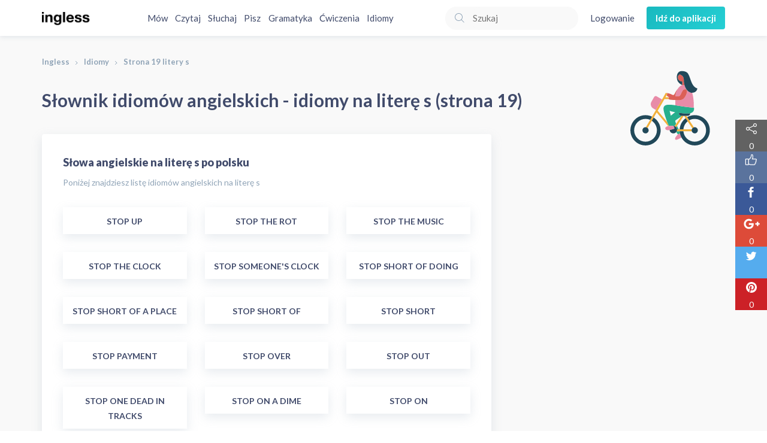

--- FILE ---
content_type: text/html; charset=utf-8
request_url: https://www.ingless.pl/idiomy/angielski-polski/litera/s/strona/19/
body_size: 39438
content:
<!DOCTYPE html>
<html lang="pl">
<head>
  <meta http-equiv="content-type" content="text/html; charset=utf-8" />
  <title>Idiomy angielskie na literę s | Strona 19 | Ingless.pl</title>
<meta name="description" content="Lista idiomów angielskich na literę s - strona 19. Wyrażenia idiomatyczne. Słownik idiomów angielskich Ingless.pl">
<meta property="og:locale" content="pl_PL">
<meta property="og:type" content="website">
<meta property="og:title" content="Idiomy angielskie na literę s | Strona 19">
<meta property="og:description" content="Lista idiomów angielskich na literę s - strona 19. Wyrażenia idiomatyczne. Słownik idiomów angielskich Ingless.pl">
<meta property="og:url" content="/idiomy/angielski-polski/litera/s/strona/19">
<meta property="og:site_name" content="Ingless.pl">

  <meta name="viewport" content="width=device-width, initial-scale=1.0, maximum-scale=1.0, user-scalable=no" />
  <link rel="apple-touch-icon" href="/assets/ico/60-8733efa4c4598c0eaef3598af9aae2af8a1d86fc84799a6eb330ed4b1585743b.png">
  <link rel="apple-touch-icon" sizes="76x76" href="/assets/ico/76-343f27b159a6ba3e5012f715237b620cc9af97762ce9521e9678d13ddd40f02c.png">
  <link rel="apple-touch-icon" sizes="120x120" href="/assets/ico/120-7628fbf105ef7025f1d15e1260cd1aac9c5e8dfd7405ef4c8b574c74f7c47f25.png">
  <link rel="apple-touch-icon" sizes="152x152" href="/assets/ico/152-953f06d7f1e55da83365ff85ed10df0c2f6a4310979aecdea625aa1b9687255b.png">
  <link rel="icon" href="/assets/ico/60-8733efa4c4598c0eaef3598af9aae2af8a1d86fc84799a6eb330ed4b1585743b.png" type="image/png"/>
  <meta name="apple-mobile-web-app-capable" content="yes">
  <meta name="apple-touch-fullscreen" content="yes">
  <meta name="apple-mobile-web-app-status-bar-style" content="default">
  <meta content="Ingless" name="author" />

  <link rel="stylesheet" media="all" href="/assets/application-290154e06675286252b1f7dfaf3da685f509474dc147b640a0a92f93578091e5.css" data-turbolinks-track="true" />
  <script src='//code.responsivevoice.org/responsivevoice.js'></script>

  <meta name="csrf-param" content="authenticity_token" />
<meta name="csrf-token" content="IrtQXZdDVZD+NseblzP/cQwOBPZ6yO8/9WWjWrtFWbL68pDplPiDOW/lKkrajeojSP+hrIzGYyoL9/SMsXuATQ==" />

  
  <script>
    (function(w,d,s,l,i){w[l]=w[l]||[];w[l].push({'gtm.start':
    new Date().getTime(),event:'gtm.js'});var f=d.getElementsByTagName(s)[0],
    j=d.createElement(s),dl=l!='dataLayer'?'&l='+l:'';j.async=true;j.src=
    'https://www.googletagmanager.com/gtm.js?id='+i+dl;f.parentNode.insertBefore(j,f);
    })(window,document,'script','dataLayer','GTM-5KP92ZS');
  </script>

  <script async src="https://pagead2.googlesyndication.com/pagead/js/adsbygoogle.js?client=ca-pub-8670165677314499" crossorigin="anonymous"></script>
  <script async='async' src='https://www.googletagservices.com/tag/js/gpt.js'></script>
  <script>
    var googletag = googletag || {};
    googletag.cmd = googletag.cmd || [];
  </script>
</div>
</head>
<body>
  <noscript><iframe src="https://www.googletagmanager.com/ns.html?id=GTM-5KP92ZS" height="0" width="0" style="display:none;visibility:hidden"></iframe></noscript>
  <div id="fb-root"></div>
  <div class="header">
  <div class="container">
    <div class="header__content">
      <a class="header__logo-wrapper" href="/">
        <img class="header__logo" src="/assets/logo_2x-b603dad0d6ea490f2cb214e27fce7fdf581d53aa0b4b8ae59744de2f445b5e90.png" />
</a>      <nav class="header__list header__list--center">
          <a class="header__list--item" href="/mow/">Mów</a>
          <a class="header__list--item" href="/czytaj/">Czytaj</a>
          <a class="header__list--item" href="/sluchaj/">Słuchaj</a>
          <a class="header__list--item" href="/pisz/">Pisz</a>
          <a class="header__list--item" href="/gramatyka/">Gramatyka</a>
        <a class="header__list--item" href="/cwiczenia/">Ćwiczenia</a>
        <a class="header__list--item" href="/idiomy/">Idiomy</a>
      </nav>
      <nav class="header__list header__list--mobile">
        <div class="dropdown dropdown--header">
          <div class="js-dropdown-menu-mobile header__list-title">Menu</div>
          <div class="dropdown__list dropdown__list--header js-dropdown-menu-list-mobile hidden">
              <a class="dropdown__list-item dropdown__list-item--mobile" href="/mow/">Mów</a>
              <a class="dropdown__list-item dropdown__list-item--mobile" href="/czytaj/">Czytaj</a>
              <a class="dropdown__list-item dropdown__list-item--mobile" href="/sluchaj/">Słuchaj</a>
              <a class="dropdown__list-item dropdown__list-item--mobile" href="/pisz/">Pisz</a>
              <a class="dropdown__list-item dropdown__list-item--mobile" href="/gramatyka/">Gramatyka</a>
            <a class="dropdown__list-item dropdown__list-item--mobile" href="/cwiczenia/">Ćwiczenia</a>
            <a class="dropdown__list-item dropdown__list-item--mobile" href="/idiomy/">Idiomy</a>
          </div>
        </div>
      </nav>
      <nav class="header__list header__list--right">
        <form class="search-form" action="/artykuly/szukaj/" accept-charset="UTF-8" method="get">
          <svg xmlns="http://www.w3.org/2000/svg" viewBox="0 0 50 50" class="search-form__icon"><path fill="#90a4b7" d="M23 36c-7.2 0-13-5.8-13-13s5.8-13 13-13 13 5.8 13 13-5.8 13-13 13zm0-24c-6.1 0-11 4.9-11 11s4.9 11 11 11 11-4.9 11-11-4.9-11-11-11zM32.682 31.267l8.98 8.98-1.414 1.414-8.98-8.98z"></path></svg>

          <input type="text" name="q" id="q" value="" class="search-form__input" required="required" placeholder="Szukaj" />
</form>          <a class="header__action" href="/logowanie/">Logowanie</a>
          <a class="button button--primary header__button" href="/app/">
            Idź do aplikacji
</a>      </nav>
    </div>
  </div>
</div>

    <div class="background--gray background--top-margin">
    <div class="container">
      <ol class="breadcrumb"><li><a href="/">Ingless</a></li><li><a href="/idiomy/">Idiomy</a></li><li class="active">Strona 19 litery s</li></ol>
    </div>
  </div>

  <div class="background background--gray">
  <div class="container">
    <div class="row">
      <div class="col-sm-9 col-md-10">
        <h1 class="idioms__heading">
        Słownik idiomów angielskich - idiomy na literę s (strona 19)
        </h1>
      </div>
      <div class="col-sm-3 col-md-2">
      <svg xmlns="http://www.w3.org/2000/svg" xmlns:xlink="http://www.w3.org/1999/xlink" viewBox="0 0 81 78" version="1.1" class="girl-1">
    <!-- Generator: Sketch 49.3 (51167) - http://www.bohemiancoding.com/sketch -->
    <title>shutterstock_611319944</title>
    <desc>Created with Sketch.</desc>
    <defs></defs>
    <g id="Page-1" stroke="none" stroke-width="1" fill="none" fill-rule="evenodd">
        <g id="shutterstock_611319944" transform="translate(-123.000000, -50.000000)">
            <path d="M171.992,110.22 C171.467,109.186 170.907,108.049 170.4,106.957 L169.562,108.199 C170.047,108.748 170.355,109.446 170.417,110.22 L171.992,110.22" id="Fill-90" fill="#27AF8D"></path>
            <path d="M170.111,111.962 C169.988,112.225 169.829,112.466 169.647,112.689 C170.543,113.985 171.151,114.849 171.151,114.849 L173.165,114.225 C172.998,113.491 172.893,112.734 172.846,111.962 L170.111,111.962" id="Fill-91" fill="#27AF8D"></path>
            <path d="M164.617,97.536 L163.479,92.94 C163.479,92.94 164.95,93.568 168.685,94.284 C167.416,95.216 165.879,96.401 164.617,97.536 Z M186.199,90.057 C186.199,90.057 186.134,90.054 186.033,90.048 C185.127,89.995 180.229,89.664 172.045,88.293 C170.895,88.101 169.823,87.931 168.823,87.788 C161.909,86.798 158.519,87.089 157.854,90.057 C157.343,92.332 159.662,99.159 161.251,103.424 C162.035,105.529 162.642,107.013 162.642,107.013 L166.962,107.013 C167.369,107.013 167.755,107.096 168.118,107.225 L169.567,105.076 C168.915,103.508 168.54,102.284 168.816,102.015 C169.231,101.61 171.604,100.029 174.042,98.441 L174.61,97.599 L174.315,97.599 C173.158,97.599 172.22,96.661 172.22,95.504 C172.22,95.288 172.262,95.084 172.322,94.888 C173.457,95.05 174.729,95.209 176.124,95.358 C176.579,95.407 177.034,95.457 177.519,95.504 L177.662,95.515 C177.945,95.54 178.223,95.563 178.488,95.577 C180.215,95.674 181.564,95.544 182.62,95.271 C187.273,94.068 186.199,90.057 186.199,90.057 Z" id="Fill-92" fill="#27AF8D"></path>
            <path d="M149.054,80.143 L146.527,84.52 C145.272,86.694 146.017,89.475 148.192,90.73 L150.726,92.193 L156.458,82.384 L151.459,79.499 C150.617,79.012 149.541,79.301 149.054,80.143" id="Fill-93" fill="#E88BA8"></path>
            <path d="M171.151,114.849 C170.152,116.046 167.805,118.441 168.816,119.638 C169.568,120.53 172.616,119.045 174.498,117.787 C173.898,116.681 173.452,115.483 173.165,114.225 L171.151,114.849" id="Fill-94" fill="#E88BA8"></path>
            <path d="M184.537,76.152 C184.195,76.166 183.835,76.164 183.443,76.133 C183.443,76.133 179.535,75.405 177.664,70.014 C177.594,69.813 177.527,69.606 177.463,69.392 C177.419,69.246 177.377,69.097 177.336,68.945 C176.897,68.945 176.12,68.945 176.118,68.945 C175.821,68.945 175.535,68.986 175.254,69.046 L175.245,69.048 C173.536,69.414 172.132,70.81 171.103,72.475 C170.179,73.968 169.553,75.669 169.271,77.019 C169.099,77.837 168.997,78.664 168.93,79.495 C169.563,79.464 170.16,79.442 170.681,79.424 C171.25,79.404 171.732,79.387 172.055,79.368 C173.905,79.26 174.57,74.797 176.511,73.165 C176.511,73.165 181.823,71.195 178.916,78.008 C176.377,83.96 172.789,83.292 168.82,82.956 C168.821,83.649 168.828,84.342 168.828,85.032 L168.823,87.788 C169.823,87.931 170.895,88.101 172.045,88.293 C180.229,89.664 185.127,89.995 186.033,90.048 C186.038,89.926 186.347,82.22 184.537,76.152" id="Fill-95" fill="#E88BA8"></path>
            <path d="M166.962,107.013 L162.642,107.013 C162.642,107.013 162.418,107.05 162.093,107.131 C161.009,107.402 158.757,108.192 159.595,109.952 C160.128,111.07 161.809,111.117 163.513,110.838 C164.002,110.758 164.491,110.653 164.957,110.536 C166.173,110.232 167.219,109.864 167.632,109.739 L167.649,109.734 C168.263,109.549 167.965,108.708 167.589,108.008 C167.299,107.468 166.962,107.013 166.962,107.013" id="Fill-96" fill="#E88BA8"></path>
            <path d="M159.5,76.994 L159.609,76.799 C159.719,76.599 159.9,76.464 160.102,76.399 C159.692,76.464 159.468,76.654 159.5,76.994" id="Fill-97" fill="#DC5F57"></path>
            <path d="M174.966,65.688 L175.245,65.688 L175.245,69.048 L175.254,69.046 C175.535,68.986 175.821,68.945 176.118,68.945 C176.12,68.945 176.897,68.945 177.336,68.945 C177.083,67.99 176.893,66.908 176.786,65.688 C176.725,64.995 176.692,64.258 176.691,63.472 C176.674,63.362 176.657,63.251 176.649,63.147 C176.52,61.531 175.429,60.148 173.95,59.484 L172.843,58.988 L171.151,60.651 L171.151,61.872 C171.151,63.98 172.859,65.688 174.966,65.688" id="Fill-98" fill="#DC5F57"></path>
            <path d="M176.511,73.165 C174.57,74.797 173.905,79.26 172.055,79.368 C171.732,79.387 171.25,79.404 170.681,79.424 C170.16,79.442 169.563,79.464 168.93,79.495 C168.997,78.664 169.099,77.837 169.271,77.019 C169.553,75.669 170.179,73.968 171.103,72.475 C168.108,75.776 168.22,79.233 166.029,78.032 C164.608,77.253 161.964,76.372 160.508,76.37 C160.605,76.386 160.702,76.41 160.793,76.461 C161.213,76.695 161.364,77.225 161.131,77.645 L160.605,78.591 C161.262,79.201 162.117,79.799 163.012,80.334 L163.028,80.334 L163.02,80.339 C162.809,80.439 162.641,80.549 162.552,80.674 C162.166,81.221 162.116,81.703 162.626,82.075 C163.219,82.508 164.573,82.793 167.075,82.851 C167.664,82.865 168.246,82.907 168.82,82.956 C172.789,83.292 176.377,83.96 178.916,78.008 C181.823,71.195 176.511,73.165 176.511,73.165" id="Fill-99" fill="#DC5F57"></path>
            <path d="M159.636,80.334 L161.131,77.645 C161.364,77.225 161.213,76.695 160.793,76.461 C160.702,76.41 160.605,76.386 160.508,76.37 C160.359,76.37 160.223,76.38 160.102,76.399 C159.9,76.464 159.719,76.599 159.609,76.799 L159.5,76.994 L157.397,80.777 L141.352,108.234 C141.965,108.301 142.517,108.555 142.954,108.944 L151.426,94.445 L162.093,107.131 C162.418,107.05 162.642,107.013 162.642,107.013 C162.642,107.013 162.035,105.529 161.251,103.424 L152.359,92.849 L158.655,82.075 L162.626,82.075 C162.116,81.703 162.166,81.221 162.552,80.674 C162.641,80.549 162.809,80.439 163.02,80.339 L163.028,80.334 L159.636,80.334" id="Fill-100" fill="#F2B03B"></path>
            <path d="M176.711,97.599 L174.61,97.599 L168.118,107.225 C168.681,107.424 169.173,107.76 169.562,108.199 L176.711,97.599" id="Fill-101" fill="#F2B03B"></path>
            <path d="M181.8,101.787 L179.037,97.599 L176.951,97.599 L184.66,109.283 C185.03,108.826 185.532,108.488 186.113,108.324 L181.8,101.787" id="Fill-102" fill="#F2B03B"></path>
            <path d="M184.156,110.22 L170.417,110.22 C170.424,110.313 170.444,110.401 170.444,110.496 C170.444,111.022 170.319,111.515 170.111,111.962 L184.156,111.962 C184.068,111.685 184.008,111.396 184.008,111.09 C184.008,110.785 184.068,110.497 184.156,110.22" id="Fill-103" fill="#F2B03B"></path>
            <path d="M175.245,69.042 L175.245,65.688 L174.966,65.688 C172.859,65.688 171.151,63.98 171.151,61.872 L171.151,60.651 L172.843,58.988 L173.95,59.484 C175.429,60.148 176.52,61.531 176.649,63.147 C176.657,63.251 176.674,63.362 176.691,63.472 C176.692,64.258 176.725,64.995 176.786,65.688 C176.893,66.908 177.083,67.99 177.336,68.945 C177.377,69.097 177.419,69.246 177.463,69.392 C177.527,69.606 177.594,69.813 177.664,70.014 C179.535,75.405 183.443,76.133 183.443,76.133 C183.835,76.164 184.195,76.166 184.537,76.152 C189.126,75.967 189.32,72.105 189.32,72.105 C183.745,70.539 183.174,62.487 180.825,58.656 C180.591,58.224 180.306,57.845 179.963,57.527 L179.959,57.523 L179.958,57.523 C178.744,56.403 176.882,55.959 174.607,55.959 C171.906,55.959 169.418,58.611 170.444,63.726 C170.972,66.355 173.201,68.029 175.245,69.042" id="Fill-104" fill="#214859"></path>
            <path d="M148.628,99.233 L146.873,102.237 C149.748,104.137 151.65,107.395 151.65,111.091 C151.65,116.942 146.89,121.702 141.039,121.702 C135.187,121.702 130.427,116.942 130.427,111.091 C130.427,105.24 135.187,100.479 141.039,100.479 C142.572,100.479 144.027,100.813 145.345,101.401 L147.106,98.389 C145.265,97.506 143.213,96.997 141.039,96.997 C133.267,96.997 126.944,103.319 126.944,111.091 C126.944,118.862 133.267,125.185 141.039,125.185 C148.81,125.185 155.133,118.862 155.133,111.091 C155.133,106.114 152.533,101.742 148.628,99.233" id="Fill-105" fill="#214859"></path>
            <path d="M172.846,110.22 L176.329,110.22 C176.576,107.195 178.095,104.529 180.352,102.754 L178.434,99.846 C175.24,102.256 173.107,105.984 172.846,110.22" id="Fill-106" fill="#214859"></path>
            <path d="M186.896,96.997 C184.342,96.997 181.952,97.689 179.884,98.882 L181.8,101.787 C183.314,100.955 185.05,100.479 186.896,100.479 C192.747,100.479 197.507,105.24 197.507,111.091 C197.507,116.942 192.747,121.702 186.896,121.702 C181.339,121.702 176.774,117.406 176.329,111.962 L172.846,111.962 C172.893,112.734 172.998,113.491 173.165,114.225 C173.452,115.483 173.898,116.681 174.498,117.787 C176.884,122.189 181.547,125.185 186.896,125.185 C194.668,125.185 200.99,118.862 200.99,111.091 C200.99,103.319 194.668,96.997 186.896,96.997" id="Fill-107" fill="#214859"></path>
            <path d="M174.61,97.599 L180.548,97.599 C181.706,97.599 182.644,96.661 182.644,95.504 L182.62,95.271 C181.564,95.544 180.215,95.674 178.488,95.577 C178.223,95.563 177.945,95.54 177.662,95.515 L177.519,95.504 C177.034,95.457 176.579,95.407 176.124,95.358 C174.729,95.209 173.457,95.05 172.322,94.888 C172.262,95.084 172.22,95.288 172.22,95.504 C172.22,96.661 173.158,97.599 174.315,97.599 L174.61,97.599" id="Fill-108" fill="#214859"></path>
            <path d="M141.038,108.203 C139.443,108.203 138.151,109.496 138.151,111.09 C138.151,112.686 139.443,113.979 141.038,113.979 C142.633,113.979 143.926,112.686 143.926,111.09 C143.926,110.234 143.546,109.473 142.954,108.944 C142.517,108.555 141.965,108.301 141.352,108.234 C141.247,108.223 141.146,108.203 141.038,108.203" id="Fill-109" fill="#214859"></path>
            <path d="M186.896,113.979 C188.491,113.979 189.784,112.686 189.784,111.09 C189.784,109.496 188.491,108.203 186.896,108.203 C186.623,108.203 186.364,108.253 186.113,108.324 C185.532,108.488 185.03,108.826 184.66,109.283 C184.437,109.559 184.267,109.874 184.156,110.22 C184.068,110.497 184.008,110.785 184.008,111.09 C184.008,111.396 184.068,111.685 184.156,111.962 C184.528,113.128 185.607,113.979 186.896,113.979" id="Fill-110" fill="#214859"></path>
            <path d="M169.562,108.199 C169.173,107.76 168.681,107.424 168.118,107.225 C167.755,107.096 167.369,107.013 166.962,107.013 C166.962,107.013 167.299,107.468 167.589,108.008 C167.965,108.708 168.263,109.549 167.649,109.734 L167.632,109.739 C167.219,109.864 166.173,110.232 164.957,110.536 C164.491,110.653 164.002,110.758 163.513,110.838 C163.688,112.598 165.155,113.979 166.962,113.979 C168.049,113.979 169.008,113.469 169.647,112.689 C169.829,112.466 169.988,112.225 170.111,111.962 C170.319,111.515 170.444,111.022 170.444,110.496 C170.444,110.401 170.424,110.313 170.417,110.22 C170.355,109.446 170.047,108.748 169.562,108.199" id="Fill-111" fill="#214859"></path>
        </g>
    </g>
</svg>

      </div>
    </div>
    <div class="row">
      <div class="col-md-8">
        <div class="idioms__box">
          <h2 class="idioms__title">
            Słowa angielskie na literę s po polsku
          </h2>
          <div class="idioms__text">
          Poniżej znajdziesz listę idiomów angielskich na literę s
          </div>
          <div class="idioms-page__box">
            <div class="row">
                <div class="col-md-4">
                  <div class="idioms-page__list">
                    <a href="/idiomy/angielski-polski/stop-up/" class="idioms-page__text">
                    stop up
                    </a>
                  </div>
                </div>
                <div class="col-md-4">
                  <div class="idioms-page__list">
                    <a href="/idiomy/angielski-polski/stop-the-rot/" class="idioms-page__text">
                    stop the rot
                    </a>
                  </div>
                </div>
                <div class="col-md-4">
                  <div class="idioms-page__list">
                    <a href="/idiomy/angielski-polski/stop-the-music/" class="idioms-page__text">
                    stop the music
                    </a>
                  </div>
                </div>
                  <div class="clearfix"></div>
                <div class="col-md-4">
                  <div class="idioms-page__list">
                    <a href="/idiomy/angielski-polski/stop-the-clock/" class="idioms-page__text">
                    stop the clock
                    </a>
                  </div>
                </div>
                <div class="col-md-4">
                  <div class="idioms-page__list">
                    <a href="/idiomy/angielski-polski/stop-someone-s-clock/" class="idioms-page__text">
                    stop someone&#39;s clock
                    </a>
                  </div>
                </div>
                <div class="col-md-4">
                  <div class="idioms-page__list">
                    <a href="/idiomy/angielski-polski/stop-short-of-doing/" class="idioms-page__text">
                    stop short of doing
                    </a>
                  </div>
                </div>
                  <div class="clearfix"></div>
                <div class="col-md-4">
                  <div class="idioms-page__list">
                    <a href="/idiomy/angielski-polski/stop-short-of-a-place/" class="idioms-page__text">
                    stop short of a place
                    </a>
                  </div>
                </div>
                <div class="col-md-4">
                  <div class="idioms-page__list">
                    <a href="/idiomy/angielski-polski/stop-short-of/" class="idioms-page__text">
                    stop short of
                    </a>
                  </div>
                </div>
                <div class="col-md-4">
                  <div class="idioms-page__list">
                    <a href="/idiomy/angielski-polski/stop-short/" class="idioms-page__text">
                    stop short
                    </a>
                  </div>
                </div>
                  <div class="clearfix"></div>
                <div class="col-md-4">
                  <div class="idioms-page__list">
                    <a href="/idiomy/angielski-polski/stop-payment/" class="idioms-page__text">
                    stop payment
                    </a>
                  </div>
                </div>
                <div class="col-md-4">
                  <div class="idioms-page__list">
                    <a href="/idiomy/angielski-polski/stop-over/" class="idioms-page__text">
                    stop over
                    </a>
                  </div>
                </div>
                <div class="col-md-4">
                  <div class="idioms-page__list">
                    <a href="/idiomy/angielski-polski/stop-out/" class="idioms-page__text">
                    stop out
                    </a>
                  </div>
                </div>
                  <div class="clearfix"></div>
                <div class="col-md-4">
                  <div class="idioms-page__list">
                    <a href="/idiomy/angielski-polski/stop-one-dead-in-tracks/" class="idioms-page__text">
                    stop one dead in tracks
                    </a>
                  </div>
                </div>
                <div class="col-md-4">
                  <div class="idioms-page__list">
                    <a href="/idiomy/angielski-polski/stop-on-a-dime/" class="idioms-page__text">
                    stop on a dime
                    </a>
                  </div>
                </div>
                <div class="col-md-4">
                  <div class="idioms-page__list">
                    <a href="/idiomy/angielski-polski/stop-on/" class="idioms-page__text">
                    stop on
                    </a>
                  </div>
                </div>
                  <div class="clearfix"></div>
                <div class="col-md-4">
                  <div class="idioms-page__list">
                    <a href="/idiomy/angielski-polski/stop-off/" class="idioms-page__text">
                    stop off
                    </a>
                  </div>
                </div>
                <div class="col-md-4">
                  <div class="idioms-page__list">
                    <a href="/idiomy/angielski-polski/stop-in-tracks/" class="idioms-page__text">
                    stop in tracks
                    </a>
                  </div>
                </div>
                <div class="col-md-4">
                  <div class="idioms-page__list">
                    <a href="/idiomy/angielski-polski/stop-in/" class="idioms-page__text">
                    stop in
                    </a>
                  </div>
                </div>
                  <div class="clearfix"></div>
                <div class="col-md-4">
                  <div class="idioms-page__list">
                    <a href="/idiomy/angielski-polski/stop-from-doing/" class="idioms-page__text">
                    stop from doing
                    </a>
                  </div>
                </div>
                <div class="col-md-4">
                  <div class="idioms-page__list">
                    <a href="/idiomy/angielski-polski/stop-for/" class="idioms-page__text">
                    stop for
                    </a>
                  </div>
                </div>
                <div class="col-md-4">
                  <div class="idioms-page__list">
                    <a href="/idiomy/angielski-polski/stop-down/" class="idioms-page__text">
                    stop down
                    </a>
                  </div>
                </div>
                  <div class="clearfix"></div>
                <div class="col-md-4">
                  <div class="idioms-page__list">
                    <a href="/idiomy/angielski-polski/stop-dead-in-tracks/" class="idioms-page__text">
                    stop dead in tracks
                    </a>
                  </div>
                </div>
                <div class="col-md-4">
                  <div class="idioms-page__list">
                    <a href="/idiomy/angielski-polski/stop-cold/" class="idioms-page__text">
                    stop cold
                    </a>
                  </div>
                </div>
                <div class="col-md-4">
                  <div class="idioms-page__list">
                    <a href="/idiomy/angielski-polski/stop-by/" class="idioms-page__text">
                    stop by
                    </a>
                  </div>
                </div>
                  <div class="clearfix"></div>
                <div class="col-md-4">
                  <div class="idioms-page__list">
                    <a href="/idiomy/angielski-polski/stop-behind/" class="idioms-page__text">
                    stop behind
                    </a>
                  </div>
                </div>
                <div class="col-md-4">
                  <div class="idioms-page__list">
                    <a href="/idiomy/angielski-polski/stop-at-nothing/" class="idioms-page__text">
                    stop at nothing
                    </a>
                  </div>
                </div>
                <div class="col-md-4">
                  <div class="idioms-page__list">
                    <a href="/idiomy/angielski-polski/stop-at/" class="idioms-page__text">
                    stop at
                    </a>
                  </div>
                </div>
                  <div class="clearfix"></div>
                <div class="col-md-4">
                  <div class="idioms-page__list">
                    <a href="/idiomy/angielski-polski/stop/" class="idioms-page__text">
                    stop
                    </a>
                  </div>
                </div>
                <div class="col-md-4">
                  <div class="idioms-page__list">
                    <a href="/idiomy/angielski-polski/stoop-to-doing/" class="idioms-page__text">
                    stoop to doing
                    </a>
                  </div>
                </div>
                <div class="col-md-4">
                  <div class="idioms-page__list">
                    <a href="/idiomy/angielski-polski/stoop-to/" class="idioms-page__text">
                    stoop to
                    </a>
                  </div>
                </div>
                  <div class="clearfix"></div>
                <div class="col-md-4">
                  <div class="idioms-page__list">
                    <a href="/idiomy/angielski-polski/stoop-over/" class="idioms-page__text">
                    stoop over
                    </a>
                  </div>
                </div>
                <div class="col-md-4">
                  <div class="idioms-page__list">
                    <a href="/idiomy/angielski-polski/stoop-labor/" class="idioms-page__text">
                    stoop labor
                    </a>
                  </div>
                </div>
                <div class="col-md-4">
                  <div class="idioms-page__list">
                    <a href="/idiomy/angielski-polski/stoop-down/" class="idioms-page__text">
                    stoop down
                    </a>
                  </div>
                </div>
                  <div class="clearfix"></div>
                <div class="col-md-4">
                  <div class="idioms-page__list">
                    <a href="/idiomy/angielski-polski/stoop/" class="idioms-page__text">
                    stoop
                    </a>
                  </div>
                </div>
                <div class="col-md-4">
                  <div class="idioms-page__list">
                    <a href="/idiomy/angielski-polski/stoolie/" class="idioms-page__text">
                    stoolie
                    </a>
                  </div>
                </div>
                <div class="col-md-4">
                  <div class="idioms-page__list">
                    <a href="/idiomy/angielski-polski/stool-pigeon/" class="idioms-page__text">
                    stool pigeon
                    </a>
                  </div>
                </div>
                  <div class="clearfix"></div>
                <div class="col-md-4">
                  <div class="idioms-page__list">
                    <a href="/idiomy/angielski-polski/stool-on-someone/" class="idioms-page__text">
                    stool on someone
                    </a>
                  </div>
                </div>
                <div class="col-md-4">
                  <div class="idioms-page__list">
                    <a href="/idiomy/angielski-polski/stool/" class="idioms-page__text">
                    stool
                    </a>
                  </div>
                </div>
                <div class="col-md-4">
                  <div class="idioms-page__list">
                    <a href="/idiomy/angielski-polski/stooge/" class="idioms-page__text">
                    stooge
                    </a>
                  </div>
                </div>
                  <div class="clearfix"></div>
                <div class="col-md-4">
                  <div class="idioms-page__list">
                    <a href="/idiomy/angielski-polski/stood/" class="idioms-page__text">
                    stood
                    </a>
                  </div>
                </div>
            </div>
          </div>
        </div>
      </div>
    </div>
  </div>
</div>

  <footer class="footer">
  <div class="container">
    <div class="row">
      <div class="col-md-3">
        <div>
          <a class="footer__logo-wrapper" href="/">
            <img class="footer__logo" src="/assets/logo_2x-b603dad0d6ea490f2cb214e27fce7fdf581d53aa0b4b8ae59744de2f445b5e90.png" />
</a>        </div>
        <div class="footer__title">
          Nauka angielskiego online
        </div>
        <div class="footer__subtitle">
          Oferujemy materiały do nauki angielskiego oraz aplikację do efektywnej nauki słówek
        </div>
      </div>
      <div class="col-md-9">
        <div class="row">
          <div class="col-sm-2 col-md-offset-2 col-md-2">
            <div class="footer__headline footer__headline--first">
              Produkt
            </div>
            <ul class="footer__links">
              <li><a href="/app/">Fiszki</a></li>
              <li><a href="/idiomy/">Idiomy</a></li>
            </ul>
          </div>
          <div class="col-sm-4 col-md-4">
            <div class="footer__headline">
              Blog
            </div>
            <div class="row">
              <div class="col-xs-6 col-md-6">
                <ul class="footer__links">
                    <li><a href="/pisz/">Pisz</a></li>
                    <li><a href="/gramatyka/">Gramatyka</a></li>
                    <li><a href="/slownictwo/">Słownictwo</a></li>
                    <li><a href="/certyfikaty/">Certyfikaty</a></li>
                </ul>
              </div>
              <div class="col-xs-6 col-md-6">
                <ul class="footer__links">
                    <li><a href="/mow/">Mów</a></li>
                    <li><a href="/czytaj/">Czytaj</a></li>
                    <li><a href="/sluchaj/">Słuchaj</a></li>
                </ul>
              </div>
            </div>
          </div>
          <div class="col-xs-6 col-sm-3 col-md-2">
            <div class="footer__headline">
              Firma
            </div>
            <ul class="footer__links">
              <li><a href="/regulamin/">Regulamin</a></li>
              <li><a href="/polityka-prywatnosci/">Polityka prywatności</a></li>
              <li><a href="/kontakt/">Kariera</a></li>
            </ul>
          </div>
          <div class="col-xs-6 col-sm-2 col-md-2">
            <div class="footer__headline">
              Kontakt
            </div>
            <ul class="footer__links">
              <li><a href="/kontakt/">Kontakt</a></li>
              <li><a href="/regulamin/">Ciasteczka</a></li>
              <li><a href="/pomoc/">Pomoc</a></li>
            </ul>
          </div>
        </div>
      </div>
    </div>
    <div class="row">
      <div class="col-md-10">
        <div class="footer__copyrights">
          Copyright © 2015-2026 Ingless. Wszelkie prawa zastrzeżone.
        </div>
      </div>
    </div>
  </div>
</footer>
  <div class="socialfloat">
  <!-- Buffer Share Button -->
  <div class="fbtn share shares">
    <svg xmlns="http://www.w3.org/2000/svg" viewBox="0 0 50 50" class="socialfloat__icon"><path d="M15 30c-2.8 0-5-2.2-5-5s2.2-5 5-5 5 2.2 5 5-2.2 5-5 5zm0-8c-1.7 0-3 1.3-3 3s1.3 3 3 3 3-1.3 3-3-1.3-3-3-3zM35 20c-2.8 0-5-2.2-5-5s2.2-5 5-5 5 2.2 5 5-2.2 5-5 5zm0-8c-1.7 0-3 1.3-3 3s1.3 3 3 3 3-1.3 3-3-1.3-3-3-3zM35 40c-2.8 0-5-2.2-5-5s2.2-5 5-5 5 2.2 5 5-2.2 5-5 5zm0-8c-1.7 0-3 1.3-3 3s1.3 3 3 3 3-1.3 3-3-1.3-3-3-3z"></path><path d="M19.007 25.885l12.88 6.44-.895 1.788-12.88-6.44zM30.993 15.885l.894 1.79-12.88 6.438-.894-1.79z"></path></svg>

    <span id="all-share-counter">0</span>
  </div>
  <!-- Facebook Share Button -->
  <div class="fbtn share facebook-like js-like-button" style="cursor: pointer;">
    <svg xmlns="http://www.w3.org/2000/svg" viewBox="0 0 50 50" class="socialfloat__icon"><path d="M40 23.2c0-2.1-1.7-3.2-4-3.2h-6.7c.5-1.8.7-3.5.7-5 0-5.8-1.6-7-3-7-.9 0-1.6.1-2.5.6-.3.2-.4.4-.5.7l-1 5.4c-1.1 2.8-3.8 5.3-6 7V36c.8 0 1.6.4 2.6.9 1.1.5 2.2 1.1 3.4 1.1h9.5c2 0 3.5-1.6 3.5-3 0-.3 0-.5-.1-.7 1.2-.5 2.1-1.5 2.1-2.8 0-.6-.1-1.1-.3-1.6.8-.5 1.5-1.4 1.5-2.4 0-.6-.3-1.2-.6-1.7.8-.6 1.4-1.6 1.4-2.6zm-2.1 0c0 1.3-1.3 1.4-1.5 2-.2.7.8.9.8 2.1 0 1.2-1.5 1.2-1.7 1.9-.2.8.5 1 .5 2.2v.2c-.2 1-1.7 1.1-2 1.5-.3.5 0 .7 0 1.8 0 .6-.7 1-1.5 1H23c-.8 0-1.6-.4-2.6-.9-.8-.4-1.6-.8-2.4-1V23.5c2.5-1.9 5.7-4.7 6.9-8.2v-.2l.9-5c.4-.1.7-.1 1.2-.1.2 0 1 1.2 1 5 0 1.5-.3 3.1-.8 5H27c-.6 0-1 .4-1 1s.4 1 1 1h9c1 0 1.9.5 1.9 1.2z"></path><path d="M16 38h-6c-1.1 0-2-.9-2-2V22c0-1.1.9-2 2-2h6c1.1 0 2 .9 2 2v14c0 1.1-.9 2-2 2zm-6-16v14h6V22h-6z"></path></svg>

    <span id="fb-likes-counter">0</span>
  </div>
  <!-- Facebook Share Button -->
  <a class="fbtn share facebook" href="https://www.facebook.com/sharer/sharer.php?u=https://www.ingless.pl/idiomy/angielski-polski/litera/s/strona/19" rel="nofollow" target="_blank">
    <svg xmlns="http://www.w3.org/2000/svg" viewBox="0 0 50 50" class="socialfloat__icon"><path d="M26 20v-3c0-1.3.3-2 2.4-2H31v-5h-4c-5 0-7 3.3-7 7v3h-4v5h4v15h6V25h4.4l.6-5h-5z"></path></svg>

    <span id="fb-shares-counter">0</span>
  </a>
  <!-- Google Plus Share Button -->
  <a class="fbtn share gplus" href="https://plus.google.com/share?url=https://www.ingless.pl/idiomy/angielski-polski/litera/s/strona/19" rel="nofollow" target="_blank">
    <svg xmlns="http://www.w3.org/2000/svg" viewBox="0 0 50 50" class="socialfloat__icon"><g fill-rule="evenodd" clip-rule="evenodd"><path d="M18 23v4.8h7.9c-.3 2.1-2.4 6-7.9 6-4.8 0-8.7-4-8.7-8.8s3.9-8.8 8.7-8.8c2.7 0 4.5 1.2 5.6 2.2l3.8-3.7C24.9 12.4 21.8 11 18 11c-7.7 0-14 6.3-14 14s6.3 14 14 14c8.1 0 13.4-5.7 13.4-13.7 0-.9-.1-1.6-.2-2.3H18zM48 23h-4v-4h-4v4h-4v4h4v4h4v-4h4z"></path></g></svg>

    <span id="google-plus-counter">0</span>
  </a>
  <!-- Twitter Share Button -->
  <a class="fbtn share twitter" href="https://twitter.com/share?url=https://www.ingless.pl/idiomy/angielski-polski/litera/s/strona/19" rel="nofollow" target="_blank">
    <svg xmlns="http://www.w3.org/2000/svg" viewBox="0 0 50 50" class="socialfloat__icon"><path d="M39.2 16.8c-1.1.5-2.2.8-3.5 1 1.2-.8 2.2-1.9 2.7-3.3-1.2.7-2.5 1.2-3.8 1.5-1.1-1.2-2.7-1.9-4.4-1.9-3.3 0-6.1 2.7-6.1 6.1 0 .5.1.9.2 1.4-5-.2-9.5-2.7-12.5-6.3-.5.7-.8 1.7-.8 2.8 0 2.1 1.1 4 2.7 5-1 0-1.9-.3-2.7-.8v.1c0 2.9 2.1 5.4 4.9 5.9-.5.1-1 .2-1.6.2-.4 0-.8 0-1.1-.1.8 2.4 3 4.2 5.7 4.2-2.1 1.6-4.7 2.6-7.5 2.6-.5 0-1 0-1.4-.1 2.4 1.9 5.6 2.9 9 2.9 11.1 0 17.2-9.2 17.2-17.2V20c1.2-.9 2.2-1.9 3-3.2z"></path></svg>

  </a>
  <!-- Pinterest Share Button -->
  <a class="fbtn share pinterest" href="https://pinterest.com/pin/create/button/?description=&amp;url=https://www.ingless.pl/idiomy/angielski-polski/litera/s/strona/19&amp;media=" rel="nofollow" target="_blank">
    <svg xmlns="http://www.w3.org/2000/svg" viewBox="0 0 50 50" class="socialfloat__icon"><path d="M25 10c-8.3 0-15 6.7-15 15 0 6.4 4 11.8 9.5 14-.1-1.2-.2-3 .1-4.3.3-1.2 1.8-7.5 1.8-7.5s-.4-.9-.4-2.2c0-2.1 1.2-3.6 2.7-3.6 1.3 0 1.9 1 1.9 2.1 0 1.3-.8 3.2-1.2 5-.4 1.5.7 2.7 2.2 2.7 2.7 0 4.7-2.8 4.7-6.9 0-3.6-2.6-6.1-6.3-6.1-4.3 0-6.8 3.2-6.8 6.5 0 1.3.5 2.7 1.1 3.4.1.1.1.3.1.4-.1.5-.4 1.5-.4 1.7-.1.3-.2.3-.5.2-1.9-.9-3-3.6-3-5.8 0-4.7 3.4-9.1 9.9-9.1 5.2 0 9.2 3.7 9.2 8.7 0 5.2-3.3 9.3-7.8 9.3-1.5 0-2.9-.8-3.4-1.7 0 0-.8 2.9-.9 3.6-.3 1.3-1.3 2.9-1.9 3.9 1.4.5 2.9.7 4.4.7 8.3 0 15-6.7 15-15s-6.7-15-15-15z"></path></svg>

    <span id="pinterest-counter">0</span>
  </a>
</div>
<div class="modal hide js-like-modal">
  <div class="modal__box">
    <div class="modal__close js-like-modal-close">
      <svg xmlns="http://www.w3.org/2000/svg" xmlns:xlink="http://www.w3.org/1999/xlink" width="17px" height="17px" viewBox="0 0 17 17" version="1.1" class="modal__close-icon">
    <!-- Generator: Sketch 49.3 (51167) - http://www.bohemiancoding.com/sketch -->
    <title>+</title>
    <desc>Created with Sketch.</desc>
    <defs></defs>
    <g id="Page-1" stroke="none" stroke-width="1" fill="none" fill-rule="evenodd">
        <g id="EDYCJA-LISTY-SŁÓWEK" transform="translate(-899.000000, -237.000000)" fill="#414B6B">
            <g id="STEP-1" transform="translate(419.000000, 200.000000)">
                <polygon id="+" transform="translate(488.262500, 45.547500) rotate(-45.000000) translate(-488.262500, -45.547500) " points="497.525 47.267 490.153 47.267 490.153 55.095 486.334 55.095 486.334 47.267 479 47.267 479 43.79 486.334 43.79 486.334 36 490.153 36 490.153 43.79 497.525 43.79"></polygon>
            </g>
        </g>
    </g>
</svg>

    </div>
    <div class="steps__heading">Polub to!</div>
    <div class="fb-like" data-href="https://www.ingless.pl/idiomy/angielski-polski/litera/s/strona/19/" data-layout="button_count" data-action="like" data-show-faces="true" data-share="true"></div>
  </div>
</div>
  <div class="modal hide js-newsletter-modal">
  <div style="position: relative; width: 600px;">
    <div class="modal__close js-newsletter-modal-close">
      <svg xmlns="http://www.w3.org/2000/svg" xmlns:xlink="http://www.w3.org/1999/xlink" width="17px" height="17px" viewBox="0 0 17 17" version="1.1" class="modal__close-icon">
    <!-- Generator: Sketch 49.3 (51167) - http://www.bohemiancoding.com/sketch -->
    <title>+</title>
    <desc>Created with Sketch.</desc>
    <defs></defs>
    <g id="Page-1" stroke="none" stroke-width="1" fill="none" fill-rule="evenodd">
        <g id="EDYCJA-LISTY-SŁÓWEK" transform="translate(-899.000000, -237.000000)" fill="#414B6B">
            <g id="STEP-1" transform="translate(419.000000, 200.000000)">
                <polygon id="+" transform="translate(488.262500, 45.547500) rotate(-45.000000) translate(-488.262500, -45.547500) " points="497.525 47.267 490.153 47.267 490.153 55.095 486.334 55.095 486.334 47.267 479 47.267 479 43.79 486.334 43.79 486.334 36 490.153 36 490.153 43.79 497.525 43.79"></polygon>
            </g>
        </g>
    </g>
</svg>

    </div>
    <div class="newsletter newsletter--green newsletter--modal">
      <div class="row">
        <div class="col-sm-8">
          <div class="newsletter__title">
            Zapisz się!
          </div>
          <div class="newsletter__text">
            Otrzymasz bezpłatnego ebooka &quot;Szybka powtórka do matury&quot; oraz będziesz otrzymywać powiadomienia o nowościach na blogu oraz w aplikacji. 
          </div>
          <form class="" id="new_subscription" action="/subscriptions/" accept-charset="UTF-8" method="post"><input type="hidden" name="authenticity_token" value="n2yro/RV/UIWNzH0yMPoD2dzFlRGqyQKG3cdvdUAHaa4LzRfFQ8eQQyKFmD7lQ/qyUCo3PHM2/UpeE4r7LSWPQ==" />
            <input value="newsletter_modal" type="hidden" name="subscription[referrer]" id="subscription_referrer" />
            <div class="input-default input-default--white">
              <input required="required" type="text" name="subscription[name]" id="subscription_name" />
              <label>Twoje imię</label>
              <div class="input-default__progress"></div>
            </div>
            <div class="input-default input-default--white">
              <input required="required" type="email" name="subscription[email]" id="subscription_email" />
              <label>Adres e-mail</label>
              <div class="input-default__progress"></div>
            </div>
            <div class="newsletter__button newsletter__button--modal">
              <input type="submit" name="commit" value="Tak, zapisuję się!" class="button button--no-border newsletter__button--content" data-disable-with="Tak, zapisuję się!" />
            </div>
</form>        </div>
        <div class="col-sm-4 newsletter__image newsletter__image--modal">
          <svg xmlns="http://www.w3.org/2000/svg" xmlns:xlink="http://www.w3.org/1999/xlink" viewBox="0 0 595 842" version="1.1" class="newsletter__image--with-shadow">
    <!-- Generator: Sketch 49.3 (51167) - http://www.bohemiancoding.com/sketch -->
    <desc>Created with Sketch.</desc>
    <defs></defs>
    <g id="Page-1" stroke="none" stroke-width="1" fill="none" fill-rule="evenodd">
        <g id="ebook-pl">
            <rect id="Rectangle-2" fill="#FFFFFF" fill-rule="nonzero" x="0" y="0" width="595" height="842"></rect>
            <g id="shutterstock_750524803" transform="translate(1.000000, 47.000000)" fill-rule="nonzero">
                <polygon id="Fill-1" fill="#FFFFFF" points="0 749 594 749 594 0 0 0"></polygon>
                <path d="M404.029828,551 L409,551 L409,548 L406.292701,548 L403.525704,549.340599 C402.603687,549.786104 402.971831,551 404.029828,551" id="Fill-18" fill="#F4C96A"></path>
                <path d="M424.02957,551 L429,551 L429,548 L426.293035,548 L423.525893,549.340599 C422.603829,549.786104 422.971517,551 424.02957,551" id="Fill-19" fill="#F4C96A"></path>
                <path d="M423,474.183055 L423,477 L424,477 L424,474 C423.800389,474.112779 423.586619,474.183055 423.360633,474.183055 L423,474.183055" id="Fill-20" fill="#3D3F37"></path>
                <path d="M425.648352,468.069127 L425.648352,465 L420.874807,468.069127 C419.839581,468.069127 419,468.958532 419,470.055193 C419,471.152398 419.839581,472.041803 420.874807,472.041803 L420.874807,478 L424.937147,478 L424.937147,474.358607 L425.60419,474.358607 C426.022183,474.358607 426.417582,474.267763 426.786793,474.121977 C428.076718,473.611725 429,472.305632 429,470.761821 L429,468.069127 L425.648352,468.069127" id="Fill-21" fill="#F1B0A5"></path>
                <polyline id="Fill-22" fill="#F1B0A5" points="395 480.730574 394.135158 479 391.973054 479 391 480.730574 393.162104 483 395 480.730574"></polyline>
                <polyline id="Fill-23" fill="#E18D87" points="427.041781 489 427 488.61724 429.958219 488 430 488.383273 427.041781 489"></polyline>
                <polygon id="Fill-24" fill="#E18D87" points="427 494.755 429 494.755 429 494 427 494"></polygon>
                <path d="M414.364713,478 C411.55674,478.671813 409.052539,480.293651 407.344529,482.622018 L404.575099,486.396691 L397.170511,480.397797 L395,483.132479 L403.186073,490.774724 C404.332691,491.845029 406.138577,491.891479 407.3425,490.880826 L412.776385,486.320904 L414.977324,497 L430,497 L414.364713,478" id="Fill-25" fill="#E87E6E"></path>
                <path d="M434.062654,488.833683 L434.422627,487.133867 L435.175857,488.677626 L434.062654,488.833683 Z M440.836086,489.427178 L438.745887,484.092446 C437.311116,480.432561 433.594126,478 429.435235,478 L418.120922,478 C417.403536,478 416.694855,478.060502 416,478.174303 L431.927907,497 L432.331917,497 L433.233641,492.745179 L438.366968,492.745179 C440.196532,492.745179 441.467447,491.037201 440.836086,489.427178 Z" id="Fill-26" fill="#E87E6E"></path>
                <path d="M429.090543,498.502803 L428.679628,498 L413.614631,498 C412.153037,501.079975 406,548 406,548 L408.905897,548 L420.34132,507.736312 L423.334689,507.736312 L427.856782,548 L430.76268,548 L432,511.145897 L429.090543,511.145897 L429.090543,498.502803" id="Fill-27" fill="#69ABB6"></path>
                <path d="M430.130907,497.648251 L428.774438,497.648251 L413.795969,478 C413.528238,478.049113 413.262915,478.105744 413,478.1739 L428.235124,498.158927 L428.235124,511 L434,511 L434,501.673521 C434,499.454911 432.264085,497.648251 430.130907,497.648251" id="Fill-28" fill="#F4C96A"></path>
                <path d="M429,468.757271 C429,466.129952 426.799245,464 424.084589,464 L422.246976,464 C419.348967,464 417,466.273888 417,469.078168 L417,483 C419.176308,483 420.941089,481.291996 420.941089,479.185212 L420.941089,472.357141 C419.914308,472.357141 419.081575,471.5512 419.081575,470.556959 C419.081575,469.563212 419.914308,468.757271 420.941089,468.757271 L425.675693,465.976158 L425.675693,468.757271 L429,468.757271" id="Fill-29" fill="#3D3F37"></path>
                <polyline id="Fill-30" fill="#88C79D" points="423.499153 494 420.500847 494 420 487 424 487 423.499153 494"></polyline>
                <polygon id="Fill-31" fill="#FFFFFE" points="420 487 424 487 424 486 420 486"></polygon>
                <polyline id="Fill-32" fill="#FFFFFE" points="423.406515 485 420.593485 485 420 486 424 486 423.406515 485"></polyline>
                <polyline id="Fill-33" fill="#F4C96A" points="420 487 420.235171 490 423.764829 490 424 487 420 487"></polyline>
                <path d="M423,489.000203 C423,489.552221 422.552311,490 422,490 C421.447689,490 421,489.552221 421,489.000203 C421,488.447779 421.447689,488 422,488 C422.552311,488 423,488.447779 423,489.000203" id="Fill-34" fill="#FFFFFE"></path>
                <path d="M421.210548,488.210614 C421.016921,488.404302 420.955841,488.676546 421.031464,488.905979 C421.059718,488.990769 421.166919,489.029008 421.220935,488.974975 L421.975082,488.221005 C422.029098,488.166972 421.990456,488.059322 421.905692,488.031474 C421.676747,487.955827 421.404174,488.016926 421.210548,488.210614" id="Fill-35" fill="#3D3F37"></path>
                <path d="M422.789719,488.789383 C422.98341,488.596108 423.044095,488.323445 422.968447,488.094425 C422.940599,488.009218 422.833362,487.970978 422.779327,488.025012 L422.024927,488.778992 C421.970892,488.833026 422.009548,488.940678 422.09434,488.968526 C422.323362,489.044173 422.596027,488.983073 422.789719,488.789383" id="Fill-36" fill="#3D3F37"></path>
                <polyline id="Fill-37" fill="#F1B0A5" points="425 488.715736 423.550746 488 422 488.707591 422.23844 491 425 491 425 488.715736"></polyline>
                <path d="M499.292335,488.004681 L493.806848,481.39368 C492.024939,479.245977 489.355872,478 486.538439,478 L480.824581,478 L476.818702,481.808176 L476.818702,478 L472.39912,478 C468.872772,478 465.643662,479.945438 464.041007,483.036218 L461.071157,488.763925 L451,488.763925 L451,491.966798 L461.081791,493.418528 C462.40645,493.609336 463.743262,493.156479 464.668397,492.203439 L468.685416,488.064963 L470.633414,497.713437 L470.405549,498.261946 L461.899575,518.683313 C461.899575,518.683313 462.664698,519.131685 464.020246,519.764388 C465.537325,520.476802 467.798765,521.423366 470.592905,522.2404 C473.843282,523.191946 477.807132,523.969125 482.135061,523.999016 C484.19598,524.013962 486.338424,523.859522 488.526441,523.475915 C489.342706,523.336421 490.164036,523.167036 490.990935,522.952814 C490.990935,522.952814 490.696229,509.177819 488.464664,501.341267 L485.346955,501.341267 L485.346955,500.554125 L479.67715,500.554125 L479.67715,488.398751 L488.891026,488.398751 L489.492591,485.420562 L494.151685,490.211171 L487.613459,497.713437 L490.069345,499.52785 L498.667983,492.826677 C500.163795,491.647956 500.439766,489.514202 499.292335,488.004681" id="Fill-38" fill="#0C8739"></path>
                <polyline id="Fill-39" fill="#88C79D" points="490.29512 487 478 487 478 500 483.483925 500 483.483925 498.102668 485.191254 497.214476 485.212804 497.203287 485.676124 496.961925 492 488.938358 490.29512 487"></polyline>
                <polyline id="Fill-40" fill="#88C79D" points="487.609484 498.246112 487 499 493 499 493 495 487.609484 498.246112"></polyline>
                <polyline id="Fill-41" fill="#F1B0A5" points="485.919794 498 485.514047 498.186625 485.495175 498.195276 484 498.882038 484 501 487.037958 501 487.457002 500.34908 488 499.500412 485.919794 498"></polyline>
                <polyline id="Fill-42" fill="#F1B0A5" points="449 487.662182 448.077 487 447 487.926182 447.126333 489.908364 449 490 449 487.662182"></polyline>
                <polyline id="Fill-43" fill="#88C79D" points="447.499529 492 444.500847 492 444 486 448 486 447.499529 492"></polyline>
                <polygon id="Fill-44" fill="#F4C96A" points="444 486 448 486 448 485 444 485"></polygon>
                <path d="M447,488.000203 C447,488.552221 446.552311,489 446,489 C445.447689,489 445,488.552221 445,488.000203 C445,487.447779 445.447689,487 446,487 C446.552311,487 447,487.447779 447,488.000203" id="Fill-45" fill="#FFFFFE"></path>
                <path d="M445.210617,487.210548 C445.016927,487.404174 444.955827,487.676332 445.031474,487.905692 C445.059322,487.990456 445.166974,488.029098 445.220593,487.975082 L445.974988,487.220935 C446.029022,487.166919 445.990782,487.059718 445.905575,487.031464 C445.676555,486.955841 445.403892,487.016921 445.210617,487.210548" id="Fill-46" fill="#3D3F37"></path>
                <path d="M447.789386,487.789386 C447.983074,487.595698 448.044173,487.323454 447.968526,487.094021 C447.940263,487.009231 447.833028,486.970992 447.778995,487.025025 L447.025025,487.778995 C446.970992,487.833028 447.009231,487.940678 447.094021,487.968526 C447.323038,488.044173 447.595698,487.983074 447.789386,487.789386" id="Fill-47" fill="#3D3F37"></path>
                <path d="M446,482 C444.8955,482 444,482.880741 444,483.967037 L444,484 L448,484 L448,483.967037 C448,482.880741 447.1045,482 446,482" id="Fill-48" fill="#FFFFFE"></path>
                <polygon id="Fill-49" fill="#88C79D" points="447 484 447.824 484 447.824 480 447 480"></polygon>
                <path d="M481,522.529021 L483.515608,547 L486.231817,547 L487,522 C484.945967,522.387948 482.934717,522.544135 481,522.529021" id="Fill-50" fill="#F1B0A5"></path>
                <path d="M462.35565,519.722096 C461.86476,521.404941 461.88263,523.185912 462.40558,524.858945 L468.997375,546 L472,546 L468.778734,522.302786 L469.679575,520.438409 C466.779437,519.633783 464.432207,518.701595 462.857577,518 C462.67415,518.628001 462.504914,519.206939 462.35565,519.722096" id="Fill-51" fill="#F1B0A5"></path>
                <path d="M467.029909,551 L472,551 L472,548 L469.292961,548 L466.525745,549.340599 C465.603656,549.786104 465.971828,551 467.029909,551" id="Fill-52" fill="#3D3F37"></path>
                <path d="M481.029828,551 L486,551 L486,548 L483.292701,548 L480.525704,549.340599 C479.603687,549.786104 479.971831,551 481.029828,551" id="Fill-53" fill="#3D3F37"></path>
                <path d="M476,474.177512 L475.437825,474.177512 C475.093768,474.177512 474.767888,474.108784 474.461916,474 L474.461916,474.623612 L473,474.623612 C473,475.936191 474.092325,477 475.439123,477 L476,477 L476,474.177512" id="Fill-54" fill="#3D3F37"></path>
                <path d="M475.302664,466.01118 L476.674391,466.01118 L478.826712,468.841581 C479.824467,468.841581 480.633257,469.661805 480.633257,470.673164 C480.633257,471.685025 479.824467,472.50525 478.826712,472.50525 L478.826712,478 L481.21153,478 C482.751446,478 484,476.734296 484,475.172609 L482.655479,475.172609 L482.655479,469.168166 C482.655479,466.314186 480.373554,464 477.558866,464 L475.774087,464 C473.137481,464 471.000495,466.1677 471,468.841079 C471.758333,467.119862 473.443683,466.01118 475.302664,466.01118" id="Fill-55" fill="#3D3F37"></path>
                <path d="M479.124679,467.861962 L476.890418,465 L475.466468,465 C473.536716,465 471.787203,466.121045 471,467.861455 L471,470.3729 C471,471.821635 471.935093,473.044639 473.237342,473.513347 C473.60039,473.64422 473.98706,473.726904 474.395296,473.726904 L475.06234,473.726904 L475.06234,481 L479.124679,477.122503 L479.124679,471.566483 C480.160419,471.566483 481,470.737112 481,469.713969 C481,468.691332 480.160419,467.861962 479.124679,467.861962" id="Fill-56" fill="#F1B0A5"></path>
                <path d="M520.75382,475 L514,469.152196 C514,466.30677 516.20034,464 518.91511,464 L520.75382,464 C523.651952,464 526,466.462121 526,469.499733 C526,472.537345 523.651952,475 520.75382,475" id="Fill-57" fill="#3D3F37"></path>
                <path d="M507.029146,551 L512,551 L512,548 L509.294225,548 L506.526848,549.340599 C505.602809,549.786104 505.972425,551 507.029146,551" id="Fill-58" fill="#E87E6E"></path>
                <path d="M527.030024,551 L532,551 L532,548 L529.289965,548 L526.523077,549.340599 C525.603939,549.786104 525.973489,551 527.030024,551" id="Fill-59" fill="#E87E6E"></path>
                <path d="M522.017835,468.069127 L521.99729,468.069127 C519.97357,468.069127 518.114213,466.889238 517.158852,465 L517.158852,468.069127 L514,468.069127 L514,470.761821 C514,472.748431 515.520358,474.358607 517.395124,474.358607 L518.062849,474.358607 L518.062849,478 L522.125698,478 L522.125698,472.041803 C523.224876,472.041803 524.103191,471.03925 523.990192,469.850657 C523.892601,468.816554 522.998877,468.069127 522.017835,468.069127" id="Fill-60" fill="#F1B0A5"></path>
                <polyline id="Fill-61" fill="#F1B0A5" points="510 473.823529 510.630137 471.52638 512.780822 471 514 472.619972 512.141553 475 510 473.823529"></polyline>
                <path d="M528.510631,488.822387 L528.843392,487.188776 L530.23316,488.538094 L528.510631,488.822387 Z M535.797128,489.505169 L533.051846,483.363478 C531.618035,480.16267 528.378505,478.09378 524.801319,478.09378 L512.004684,478.09378 L512.357019,476.390409 L510.061944,475 L503.504586,486.823256 C502.961402,487.803232 502.853743,488.957128 503.196292,490.019286 C503.666073,491.454609 505.080309,492.394927 506.616884,492.268309 C507.150281,492.224351 507.629849,492.064286 508.045801,491.824907 L508.045801,491.832074 L508.084949,491.803883 C508.138778,491.77187 508.187714,491.735079 508.241543,491.7002 L509.734076,490.694901 L511.02108,497 L526.846823,497 L527.708088,492.76618 L533.614604,492.76618 C535.33224,492.76618 536.487118,491.043697 535.797128,489.505169 Z" id="Fill-62" fill="#69ABB6"></path>
                <polyline id="Fill-63" fill="#88C79D" points="517.499058 494 514.497175 494 514 487 518 487 517.499058 494"></polyline>
                <polygon id="Fill-64" fill="#FFFFFE" points="514 487 518 487 518 486 514 486"></polygon>
                <polyline id="Fill-65" fill="#FFFFFE" points="517.404896 485 514.591337 485 514 486 518 486 517.404896 485"></polyline>
                <polyline id="Fill-66" fill="#F4C96A" points="514 487 514.234471 490 517.765529 490 518 487 514 487"></polyline>
                <path d="M517,489 C517,489.552311 516.553753,490 516.002028,490 C515.446247,490 515,489.552311 515,489 C515,488.447689 515.446247,488 516.002028,488 C516.553753,488 517,488.447689 517,489" id="Fill-67" fill="#FFFFFE"></path>
                <path d="M515.209623,488.210614 C515.018318,488.404302 514.955936,488.676962 515.030795,488.905979 C515.059906,488.990769 515.168035,489.029008 515.222099,488.974975 L515.974842,488.221005 C516.028906,488.166972 515.991477,488.059737 515.904142,488.031474 C515.675408,487.955827 515.405086,488.016926 515.209623,488.210614" id="Fill-68" fill="#3D3F37"></path>
                <path d="M516.789829,489.789365 C516.985157,489.596074 517.043339,489.323387 516.968533,489.094347 C516.939442,489.009548 516.835544,488.97089 516.781517,489.024929 L516.025141,489.779389 C515.971114,489.833011 516.008517,489.940673 516.095791,489.968523 C516.324366,490.044177 516.598657,489.983072 516.789829,489.789365" id="Fill-69" fill="#3D3F37"></path>
                <polyline id="Fill-70" fill="#F1B0A5" points="519 488.701293 517.882083 488 517 489.191249 517 491 519 491 519 488.701293"></polyline>
                <path d="M526.678964,498.000493 L526.678964,498 L510.195984,498 C508.977854,500.552007 506.098174,516.770971 505.145077,522.238148 C504.941205,523.422374 504.951399,524.631271 505.180754,525.815498 L509.492628,548 L512.402888,548 L512.02063,524.039158 L516.933924,507.736312 L519.935926,507.736312 L519.523087,521.976631 C519.482313,523.333557 519.721862,524.690483 520.23154,525.958592 L529.084643,548 L532,548 L526.648383,524.039158 L528.732965,507.834998 C528.845094,504.445151 528.141739,501.079975 526.678964,498.000493" id="Fill-71" fill="#FFF63B"></path>
                <path d="M524,486 C521.789683,486 520,483.546667 520,480.520365 L520,473 C522.210317,473 524,475.453333 524,478.479635 L524,486" id="Fill-72" fill="#3D3F37"></path>
                <polyline id="Fill-73" fill="#3D3F37" points="522.038388 489 522 488.650957 525.961612 488 526 488.349043 522.038388 489"></polyline>
                <polygon id="Fill-74" fill="#3D3F37" points="522 494.755 526 494.755 526 494 522 494"></polygon>
                <polyline id="Fill-75" fill="#3D3F37" points="509.287938 489 509 488.904133 510.715953 479 511 479.095867 509.287938 489"></polyline>
                <path d="M423.426028,671 L422.194299,669.022421 C421.998656,668.708736 421.948626,668.343907 422.053914,667.996126 C422.158456,667.644935 422.405623,667.355118 422.749118,667.177818 C423.09336,667.000518 423.493606,666.952783 423.873318,667.048252 C424.255269,667.143722 424.572255,667.372166 424.767898,667.685851 L426,669.66343 L425.509773,669.919151 L424.277671,667.938163 C424.156701,667.743814 423.959938,667.60402 423.723972,667.546057 C423.487259,667.488093 423.240466,667.51537 423.028021,667.624478 C422.815577,667.736995 422.662498,667.914295 422.597159,668.132511 C422.532194,668.347317 422.563183,668.572352 422.684526,668.7667 L423.916255,670.744279 L423.426028,671" id="Fill-76" fill="#E87E6E"></path>
                <path d="M437.630117,684.781943 L429.229825,689.639587 C427.929862,690.390769 426.277467,689.930044 425.538147,688.607963 L420.986554,680.460143 C418.928566,676.779351 420.194566,672.096983 423.814379,670.003689 C427.433701,667.910396 432.035993,669.197421 434.093981,672.878212 L438.645574,681.026033 C439.384894,682.348113 438.93008,684.025753 437.630117,684.781943" id="Fill-77" fill="#F1B0A5"></path>
                <path d="M428.869206,673.505052 C429.14207,673.984436 428.974178,674.594561 428.494175,674.868494 C428.014173,675.142428 427.403657,674.974332 427.130794,674.494948 C426.85793,674.015564 427.025822,673.405439 427.505825,673.131506 C427.985827,672.857572 428.596343,673.025668 428.869206,673.505052" id="Fill-78" fill="#F4F1E9"></path>
                <polyline id="Fill-79" fill="#E87E6E" points="438 680.550024 428.219646 686 425 680.449976 434.779817 675 438 680.550024"></polyline>
                <path d="M387.029783,703 L392,703 L392,700 L389.29258,700 L386.525877,701.341564 C385.603643,701.786008 385.971771,703 387.029783,703" id="Fill-80" fill="#69ABB6"></path>
                <path d="M423.333885,707.705538 L426,704.347996 L424.132886,702 L422.680685,703.827234 L422.031475,706.74624 C421.814951,707.72381 422.76628,708.422727 423.333885,707.705538" id="Fill-81" fill="#69ABB6"></path>
                <path d="M402.752666,625 L396,625 L396,628.624689 L402.737762,628.624689 L402.737762,630.234445 L403.952204,630.234445 C404.925093,630.234445 405.811641,630.979094 405.908776,632.013937 C406.019787,633.196615 405.149171,634.198606 404.058589,634.198606 L404.058589,636 C406.323526,635.381284 408,633.196615 408,630.590343 C408,627.50224 405.650777,625 402.752666,625" id="Fill-82" fill="#3D3F37"></path>
                <path d="M404.125194,630.537803 L402.79345,630.537803 L402.79345,629 L396,629 L396,633.106039 C396,634.999524 397.519847,636.532097 399.39517,636.532097 L400.062597,636.532097 L400.062597,640 L404.125194,640 L404.125194,634.324774 C405.160535,634.324774 406,633.477413 406,632.431289 C406,631.385164 405.160535,630.537803 404.125194,630.537803" id="Fill-83" fill="#F1B0A5"></path>
                <path d="M403.185622,706 L372.968362,706 C369.059676,706 365.384873,704.514614 362.621385,701.813482 L362.467401,701.662105 C361.8442,701.051867 361.8442,700.067917 362.467401,699.457679 C363.091086,698.84744 364.101669,698.84744 364.725354,699.457679 L364.879339,699.609056 C367.039963,701.718871 369.912401,702.882582 372.968362,702.882582 L403.185622,702.882582 C406.241583,702.882582 409.114022,701.718871 411.274646,699.609056 C411.898331,698.998817 412.908914,698.998817 413.532599,699.609056 C414.155801,700.214563 414.155801,701.203244 413.532599,701.813482 C410.768628,704.514614 407.094308,706 403.185622,706" id="Fill-84" fill="#F4C96A"></path>
                <path d="M373.99983,711 C372.895482,711 372,710.105085 372,709 C372,707.894915 372.895482,707 373.99983,707 C375.104518,707 376,707.894915 376,709 C376,710.105085 375.104518,711 373.99983,711" id="Fill-85" fill="#3D3F37"></path>
                <path d="M404,711 C402.895558,711 402,710.105085 402,709 C402,707.894915 402.895558,707 404,707 C405.104442,707 406,707.894915 406,709 C406,710.105085 405.104442,711 404,711" id="Fill-86" fill="#3D3F37"></path>
                <path d="M403.540686,668.096721 L392.472786,668.096721 L386.820773,677.601722 C386.074792,678.857577 385.825128,680.351437 386.121917,681.78453 L390.116528,701.052791 L392.955569,701.052791 L393.427823,680.422332 L404.238038,669.732371 L407.696725,669.732371 L409.080902,684.757058 C409.197712,686.023041 409.721604,687.213065 410.572364,688.149892 L424.992668,704 L427,701.974427 L417.216011,684.539309 L418.361554,670.046335 L415.368604,670.046335 L413.367288,664 L403.178223,664 L403.540686,668.096721" id="Fill-87" fill="#3D3F37"></path>
                <path d="M401.897288,629.13009 C401.673786,629.086858 401.077126,628.993188 400.320543,629.000393 C399.353661,629.011201 399.085654,629.230966 398.49633,629.234569 C397.907007,629.241774 397.631663,629.025612 396.664782,629.03642 C395.908198,629.043626 395.314963,629.148104 395.093416,629.191336 C395.037663,629.202144 394.999516,629.241774 395.000005,629.285006 L395.006852,629.66329 C395.007341,629.695714 395.029838,629.724536 395.064561,629.742549 C395.121782,629.771371 395.209814,629.868644 395.271925,630.171271 C395.371205,630.654032 395.769793,631.007097 396.74401,630.999892 C397.718228,630.989084 398.043456,630.592787 398.164744,630.167668 C398.285543,629.742549 398.298748,629.605647 398.502688,629.602044 C398.706139,629.602044 398.724235,629.738947 398.859706,630.160463 C398.995666,630.581978 399.334588,630.974673 400.308805,630.967467 C401.282534,630.956659 401.669384,630.596389 401.751547,630.113627 C401.803388,629.807398 401.888485,629.710125 401.944239,629.677701 C401.978473,629.659687 402.000481,629.630866 401.999992,629.598441 L401.993145,629.220158 C401.992167,629.176925 401.953042,629.140898 401.897288,629.13009" id="Fill-88" fill="#3D3F37"></path>
                <path d="M396.419247,629.999614 C396.282177,630.002237 396.11137,630.004859 396.021617,629.522329 C395.986819,629.336135 395.994033,629.207635 396.04326,629.131584 C396.116887,629.013573 396.292574,629.003084 396.497543,629.000461 C396.759588,628.995216 396.908328,629.034553 396.96583,629.126339 C397.014207,629.205012 397.011449,629.338757 396.956069,629.593135 C396.875228,629.9629 396.716727,629.996992 396.547405,629.999614 L396.419247,629.999614" id="Fill-89" fill="#3D3F37"></path>
                <path d="M400.532867,629.999853 L400.466928,629.999853 C400.297733,630.002475 400.138503,629.973642 400.050302,629.606675 C399.989875,629.355041 399.984362,629.221361 400.031219,629.142725 C400.086558,629.048362 400.234338,629.003802 400.496399,629.001181 C400.701214,628.995939 400.87677,629.003802 400.952886,629.116513 C401.00356,629.192528 401.013313,629.320966 400.982357,629.509691 C400.902424,629.99199 400.731957,629.997232 400.594778,629.997232 L400.532867,629.999853" id="Fill-90" fill="#3D3F37"></path>
                <polyline id="Fill-91" fill="#F1B0A5" points="421.823994 664 421 665.300226 421.411997 667.562077 422.902526 668 424 664.866817 421.823994 664"></polyline>
                <polyline id="Fill-92" fill="#F1B0A5" points="373.767338 626.148494 374 624.304258 372.534556 623 371 623.876428 371.999759 627 373.767338 626.148494"></polyline>
                <path d="M400,639 L402.376704,665 L413,665 L404.097423,639 C402.739456,639 401.357967,639 400,639" id="Fill-93" fill="#F4C96A"></path>
                <path d="M426.784034,649.136226 L420.027934,643.17374 C416.988074,640.493085 413.013898,639 408.885883,639 C407.102375,639 405.079904,639 403.000513,639 L403,639 L413.781042,670 L419.81256,670 L416.194265,650.052774 L422.662685,653.024162 L422.662685,664.116357 L425.490247,665.06247 L427.936288,652.457479 C428.173713,651.235416 427.738349,649.978859 426.784034,649.136226" id="Fill-94" fill="#E87E6E"></path>
                <path d="M399.374583,637.566914 C393.13137,637.566914 387.424202,637.566914 387.424202,637.566914 L381.22184,637.566914 L374.433617,626 L372,627.021636 L376.226573,641.334508 C376.549395,642.430898 377.36442,643.30801 378.430529,643.711681 L389.906143,648.077306 L391.001644,667 L402,667 L399.374583,637.566914" id="Fill-95" fill="#E87E6E"></path>
                <path d="M314.819397,708 L317.364919,708 L320,681.081311 C318.094757,680.977148 316.062973,680.654739 314,680 L314.819397,708" id="Fill-96" fill="#F1B0A5"></path>
                <path d="M330.63892,708 L333.168475,708 L334,680 C334,680 331.599292,680.971379 328,681.442498 L330.63892,708" id="Fill-97" fill="#F1B0A5"></path>
                <path d="M333,658 C333.041,658.1 333.075,658.19 333.116,658.28 C333.042,658.09 333,658 333,658" id="Fill-99" fill="#7799A6"></path>
                <path d="M335.970541,711 L331,711 L331,708 L333.707499,708 L336.474228,709.342857 C337.396313,709.787755 337.028143,711 335.970541,711" id="Fill-100" fill="#88C79D"></path>
                <path d="M319.970091,711 L315,711 L315,708 L317.707039,708 L320.474255,709.342857 C321.396344,709.787755 321.028172,711 319.970091,711" id="Fill-101" fill="#88C79D"></path>
                <path d="M320.405691,637.53125 L323.072306,637.53125 L323.072306,631.828125 C322.061678,631.828125 321.242453,630.979167 321.242453,629.927083 C321.242453,628.875 322.061678,628.026042 323.072306,628.026042 L328.099893,625.541667 L328.099893,628.026042 L331,628.026042 C331,625.25 328.834941,623 326.164317,623 L324.356511,623 C322.246568,623 320.435253,624.317708 319.634567,626.203125 C315.517899,632.104167 312.364258,634.333333 306.56204,636.302083 C301.958847,637.864583 301.13862,647.583333 308.187463,648 L309.818898,644.463542 C311.771009,640.229167 315.887677,637.53125 320.405691,637.53125" id="Fill-102" fill="#3D3F37"></path>
                <path d="M313.768759,650.169743 L314.665045,648.869465 L314.981203,650.439801 L313.768759,650.169743 Z M349.321275,628 L341.795815,638.632275 L326.784922,638.632275 L326.784922,642.363073 L322.776714,638.632275 L320.080255,638.632275 C315.511679,638.632275 311.348939,641.222829 309.374981,645.288699 L307.725288,648.684425 L306.989613,650.204751 C305.888636,652.470235 307.563155,655.095797 310.111162,655.095797 L315.918022,655.095797 L316.58783,658.421509 L302,672.704564 C305.955008,677.175521 310.519025,679.621044 314.957896,680.866311 C317.303744,681.526452 319.614126,681.851521 321.780615,681.956544 C323.954198,682.066567 325.983381,681.956544 327.757714,681.7515 C331.876374,681.266396 334.623499,680.266182 334.623499,680.266182 C335.140295,664.602831 333.380656,659.421723 333.032578,658.561539 C333.011805,658.516529 332.994579,658.471519 332.973806,658.421509 L335.411866,646.308917 L341.59011,645.183676 C343.088311,644.913619 344.376248,643.973417 345.081522,642.643133 L352,629.565335 L349.321275,628 Z" id="Fill-103" fill="#9013FE"></path>
                <path d="M329.027832,628.503937 L329.027832,626 L323.875321,628.503937 C322.839581,628.503937 322,629.35958 322,630.419948 C322,631.480315 322.839581,632.335958 323.875321,632.335958 L323.875321,638.08399 L327.93766,642 L327.93766,634.572178 L328.604704,634.572178 C330.480025,634.572178 332,633.018373 332,631.102362 L332,628.503937 L329.027832,628.503937" id="Fill-104" fill="#F1B0A5"></path>
                <polyline id="Fill-106" fill="#F1B0A5" points="349 625.718526 349.363669 623.700102 350.909354 623 352 624.318321 350.909354 627 349 625.718526"></polyline>
                <polyline id="Fill-107" fill="#F4C96A" points="319 643 319 649.71464 323.590827 650.73201 325.983788 649.307692 327.953536 651.431762 327.953536 653.699752 319 653.699752 319 657 330 657 330 643 319 643"></polyline>
                <polyline id="Fill-108" fill="#F1B0A5" points="327 654 327 651.934463 325.194014 650 323 651.297175 323 654 327 654"></polyline>
                <path d="M124.029828,294 L129,294 L129,291 L126.292701,291 L123.525704,292.341138 C122.603687,292.78832 122.971831,294 124.029828,294" id="Fill-109" fill="#E87E6E"></path>
                <path d="M138.02957,294 L143,294 L143,291 L140.293035,291 L137.525893,292.341138 C136.603829,292.78832 136.971517,294 138.02957,294" id="Fill-110" fill="#E87E6E"></path>
                <path d="M146.204864,222 C146.707426,221.079855 147,220.013153 147,218.871292 C147,215.64488 144.700702,212.991276 141.75331,212.670246 C141.825824,212.30251 141.865103,211.921353 141.865103,211.530533 C141.865103,208.475909 139.542137,206 136.676827,206 L134.859948,206 C132.175923,206 130,208.319689 130,211.18105 L133.037027,211.18105 L133.037027,208.152194 L137.967979,211.18105 C138.983175,211.18105 139.806511,212.058784 139.806511,213.141055 C139.806511,214.223863 138.983175,215.101597 137.967979,215.101597 L137.967979,220.981613 L135.656092,220.981613 L141.999556,220.981613 C143.483071,220.981613 144.913712,221.344518 146.204864,222" id="Fill-111" fill="#3D3F37"></path>
                <path d="M144.341883,231.886986 L144.874723,229.249022 L146.907664,231.578767 L144.341883,231.886986 Z M152.691356,231.836595 L149.401869,225.293053 C148.421683,223.343444 146.814715,221.829256 144.892616,220.928082 C143.618176,220.330724 142.206052,220 140.741738,220 L128.939248,220 C125.375885,220 122.284721,222.422211 121.485959,225.84002 L116,249.314579 L119.003186,250.299413 L125.587132,233.556751 L126.758682,239.359589 C125.330156,242.412427 124.644225,245.751468 124.755564,249.111057 L125.182035,262 L144.409979,262 L144.83645,249.111057 C144.947789,245.751468 144.261858,242.412427 142.833829,239.359589 L143.509322,236.01272 L150.056486,236.01272 C152.236554,236.01272 153.658122,233.759295 152.691356,231.836595 Z" id="Fill-112" fill="#E42495"></path>
                <path d="M138.125193,211.069127 L133.09695,208 L133.09695,211.069127 L130,211.069127 L130,213.761821 C130,215.748431 131.520489,217.358607 133.39581,217.358607 L134.062853,217.358607 L134.062853,221 L138.125193,221 L138.125193,215.041803 C139.160419,215.041803 140,214.152398 140,213.055193 C140,211.958532 139.160419,211.069127 138.125193,211.069127" id="Fill-113" fill="#F1B0A5"></path>
                <polyline id="Fill-114" fill="#F1B0A5" points="126.796535 292 129.334962 292 132 264 126 264 126.796535 292"></polyline>
                <polyline id="Fill-115" fill="#F1B0A5" points="138 264 140.665482 292 143.203465 292 144 264 138 264"></polyline>
                <polyline id="Fill-116" fill="#F1B0A5" points="116.405475 250 115 251.16705 115.702952 253.157851 117.81095 254 119 250.841731 116.405475 250"></polyline>
                <polyline id="Fill-117" fill="#69ABB6" points="135.779933 237.638447 135.779933 234.931908 137.5 233.185041 139.690438 234.18992 143 233.804184 143 227 132 227 132 241 143 241 143 237.638447 135.779933 237.638447"></polyline>
                <polyline id="Fill-118" fill="#F1B0A5" points="136 234.569017 136 237 139 237 139 233.902571 137.319574 233 136 234.569017"></polyline>
                <polyline id="Fill-119" fill="#F4C96A" points="139 236 141 236 141 233 139 233.301807 139 236"></polyline>
                <path d="M68.9006324,248 L84,248 L84,220 L68.9006324,220 C66.7462978,220 65,221.695777 65,223.787186 L65,244.212814 C65,246.304223 66.7462978,248 68.9006324,248" id="Fill-120" fill="#3D3F37"></path>
                <polyline id="Fill-121" fill="#D0021B" points="69 220 97 220 94.9735795 246 71.0264205 246 69 220"></polyline>
                <polyline id="Fill-122" fill="#3D3F37" points="96 246 92.6082254 291 89.6425635 291 86.253903 251.747024 80.746616 251.747024 77.3569175 291 74.3917746 291 71 246 96 246"></polyline>
                <path d="M94.970172,294 L90,294 L90,291 L92.7072986,291 L95.4742962,292.341138 C96.3963128,292.78832 96.0281695,294 94.970172,294" id="Fill-123" fill="#F4C96A"></path>
                <path d="M80.9702596,294 L76,294 L76,291 L78.7068725,291 L81.4739189,292.341138 C82.3964256,292.78832 82.0282758,294 80.9702596,294" id="Fill-124" fill="#F4C96A"></path>
                <path d="M89.1461009,206 C88.6162803,206 88.140861,206.243535 87.8031003,206.629302 L82.8738765,206.629302 C80.1821986,206.629302 78,208.98893 78,211.900093 C78,214.357953 79.5572941,216.416233 81.6609658,217 L81.6609658,215.303442 C80.7072887,215.303442 79.9338452,214.46693 79.9338452,213.434977 C79.9338452,212.403535 80.7072887,211.567023 81.6609658,211.567023 L83.1004694,211.567023 L83.1004694,210.01014 L89.1461009,210.01014 C90.16979,210.01014 91,209.112744 91,208.00507 C91,206.897907 90.16979,206 89.1461009,206" id="Fill-125" fill="#3D3F37"></path>
                <path d="M82.4374037,210 L82.4374037,211.571576 L80.8748074,211.571576 C79.839581,211.571576 79,212.415982 79,213.457158 C79,214.49885 79.839581,215.343256 80.8748074,215.343256 L80.8748074,221 L84.937147,221 L84.937147,217.542842 L85.6041902,217.542842 C87.4795111,217.542842 89,216.014132 89,214.128034 L89,210 L82.4374037,210" id="Fill-126" fill="#F1B0A5"></path>
                <path d="M69,220 L73,220 L73,237.515303 C73,239.439579 71.7955895,241 70.3103383,241 L69,220" id="Fill-127" fill="#69ABB6"></path>
                <path d="M96,220 L92,220 L92,237.515303 C92,239.439579 93.2044105,241 94.6900386,241 L96,220" id="Fill-128" fill="#69ABB6"></path>
                <path d="M68.8967048,220 L60.4885049,233.898669 C59.1283402,236.146395 60.7697457,239 63.4225173,239 L78,239 L78,235.042778 L67.6066001,233.923853 L69.8540246,231.686496 L68.8967048,220" id="Fill-129" fill="#E87E6E"></path>
                <path d="M97.1451292,220 L103.847071,232.599777 L110.315094,228.967709 L112,231.935596 L104.301698,238.149751 C102.76605,239.389859 100.576113,239.260251 99.1882551,237.847163 L96,234.601903 L97.1451292,220" id="Fill-130" fill="#E87E6E"></path>
                <polyline id="Fill-131" fill="#F1B0A5" points="111 228.787178 112.202375 227 114.428671 227.142508 115 229.335025 112.202375 231 111 228.787178"></polyline>
                <polygon id="Fill-132" fill="#F4C96A" points="79 245 90 245 90 231 79 231"></polygon>
                <polyline id="Fill-133" fill="#F1B0A5" points="79 234.710518 81.0395225 234 83 235.561006 82.8623734 238 79 238 79 234.710518"></polyline>
                <path d="M489,138.118778 L486.264741,136 L475.436047,144.776209 C472.78697,146.922973 472.223708,150.577636 474.1151,153.343966 L475.247267,155 C476.544104,150.799599 478.862304,148.519657 478.862304,148.519657 L489,138.118778" id="Fill-134" fill="#69ABB6"></path>
                <path d="M518.370128,176.723488 L511.034321,161.791352 L489.601718,161.791352 L478.335232,149 C478.335232,149 476.086214,151.333918 474.828079,155.63376 C473.913342,158.758988 473.52117,162.920524 474.901238,167.988954 C476.230542,172.872647 478.899103,172.776326 481.602005,170.935865 L482.357982,218 L510.143473,218 L510.675991,185.953454 L513.746678,185.484695 C517.867471,184.854907 520.196615,180.443432 518.370128,176.723488" id="Fill-135" fill="#101010"></path>
                <path d="M468.759776,183.924255 L465.384461,172.828521 C464.605582,170.269616 462.214248,168.516477 459.501336,168.516477 L445.408066,168.516477 L435.238063,153 C435.238063,153 433.889456,155.205385 432.357017,158.281855 C430.194588,162.624314 427.664494,168.704954 428.036716,172.796609 C428.426156,177.079235 434.82077,178.50179 439.718901,178.962513 L437.366562,219 L466.982229,219 L465.260388,190.77875 C468.066482,189.774036 469.6288,186.779339 468.759776,183.924255" id="Fill-136" fill="#101010"></path>
                <path d="M430.709036,146 L428,148.135776 L432.367771,159 C433.767863,155.849692 435,153.591375 435,153.591375 L430.709036,146" id="Fill-137" fill="#E87E6E"></path>
                <polyline id="Fill-138" fill="#69ABB6" points="495.499757 171 489 162 502 162 495.499757 171"></polyline>
                <path d="M485.029684,235 L490,235 L490,232 L487.292961,232 L484.525735,233.341677 C483.603626,233.788774 483.971931,235 485.029684,235" id="Fill-139" fill="#88C79D"></path>
                <path d="M500.02841,235 L505,235 L505,232 L502.291898,232 L499.525413,233.341677 C498.60385,233.788774 498.972116,235 500.02841,235" id="Fill-140" fill="#88C79D"></path>
                <path d="M503,152.590796 C503,149.503203 500.452826,147 497.315671,147 L494.872581,147 C492.181573,147 490,149.145676 490,151.792405 L490,152.237385 L497.051016,150.586073 L497.051016,152.237385 L498.729954,152.237385 C499.840877,152.237385 500.745725,153.124258 500.745725,154.218959 C500.745725,155.313146 499.840877,156.200533 498.729954,156.200533 L498.729954,158 C501.185073,157.381144 503,155.197914 503,152.590796" id="Fill-141" fill="#3D3F37"></path>
                <path d="M498.93653,153.714362 L497.217863,153.714362 L497.217863,152 L490,153.714362 L490,156.503271 C490,158.560506 491.672086,160.228404 493.735021,160.228404 L494.468532,160.228404 L494.468532,164 L498.93653,164 L498.93653,157.828831 C500.073741,157.828831 501,156.907562 501,155.771596 C501,154.635097 500.073741,153.714362 498.93653,153.714362" id="Fill-142" fill="#F1B0A5"></path>
                <polyline id="Fill-143" fill="#101010" points="486.067474 118 497 124.181547 494.932526 128 484 121.818966 486.067474 118"></polyline>
                <path d="M499.314516,132.215013 L499.363132,123.720829 L499.35827,123.720341 L499.363132,123.720341 L494.029484,114 L483,114.623337 L488.33462,124.343677 L498.833219,123.750628 L498.786062,132.212082 C498.38887,132.325905 498.09523,132.68789 498.092799,133.124128 L498.082104,134.989253 L499.990277,135 L500,133.134386 C500,132.698637 499.713166,132.333233 499.314516,132.215013" id="Fill-144" fill="#101010"></path>
                <polyline id="Fill-145" fill="#FFFFFE" points="512 166.848101 501.778484 184 499 182.151899 509.215338 165 512 166.848101"></polyline>
                <path d="M505.545232,174 C505.458167,174 505.371103,173.97855 505.291293,173.933759 L503.205369,172.725325 C502.994963,172.604513 502.93692,172.358473 503.074772,172.176783 C503.216252,171.994461 503.499213,171.945253 503.705991,172.06638 L505.795543,173.274814 C506.005949,173.395941 506.063992,173.641665 505.922512,173.823672 C505.835447,173.938175 505.69034,174 505.545232,174" id="Fill-146" fill="#F1B0A5"></path>
                <polyline id="Fill-147" fill="#F1B0A5" points="504.902004 179 503 177.164675 504.621381 175 507 175.98008 507 177.378154 504.902004 179"></polyline>
                <polyline id="Fill-148" fill="#F1B0A5" points="486 134.576431 487.673221 132 489.385055 132 490 134.576431 487.906686 136 486 134.576431"></polyline>
                <polyline id="Fill-149" fill="#F4C96A" points="438 141.305427 420.360463 150 419 146.695097 436.639537 138 438 141.305427"></polyline>
                <path d="M443.029949,235 L448,235 L448,232 L445.29286,232 L442.525532,233.341677 C441.603838,233.788774 441.971707,235 443.029949,235" id="Fill-150" fill="#F4C96A"></path>
                <path d="M463.245362,235.75111 L466,232.580356 L464.340255,230 L462.839786,231.726827 L462.048337,234.645431 C461.78463,235.618446 462.658836,236.425851 463.245362,235.75111" id="Fill-151" fill="#F4C96A"></path>
                <polyline id="Fill-152" fill="#E87E6E" points="451.5 177 445 168 458 168 451.5 177"></polyline>
                <path d="M453.643208,168 L448,168 C448,169.104533 449.262922,170 450.821343,170 C451.704187,170 452.482615,169.706568 453,169.256614 C453.517385,169.706568 454.295813,170 455.178135,170 C456.736556,170 458,169.104533 458,168 L453.643208,168" id="Fill-153" fill="#FFFFFE"></path>
                <path d="M455.644308,157 L454,157 L454,157.784855 L455.129143,157.784855 C455.877099,157.784855 456.483341,158.587866 456.483341,159.578012 C456.483341,160.568159 455.877099,161.371169 455.129143,161.371169 L455.129143,163 C456.778725,162.439522 458,160.463418 458,158.104663 L458,157 L455.644308,157" id="Fill-154" fill="#101010"></path>
                <polyline id="Fill-155" fill="#3D3F37" points="445 157 445 158 448 157.039146 447.953704 157 445 157"></polyline>
                <polyline id="Fill-156" fill="#BA7E6A" points="449 157 449.105 157.066 449.381 157 449 157"></polyline>
                <path d="M453.937935,157.885462 L452.218566,157.885462 L452.218566,157 L448.791072,157 L448.643285,157.034662 L445,157.885462 L445,160.627978 C445,162.650991 446.672248,164.291669 448.735384,164.291669 L449.468968,164.291669 L449.468968,168 L453.937935,168 L453.937935,161.931487 C455.076863,161.931487 456,161.025543 456,159.908475 C456,158.791406 455.076863,157.885462 453.937935,157.885462" id="Fill-157" fill="#F1B0A5"></path>
                <path d="M460.325444,162.087235 L460.325444,153.19033 L451.162722,147 L442,153.19033 L445.242253,155.381172 L445.242253,157.53671 L457.083191,157.53671 L457.083191,155.381172 L459.806664,153.540803 L459.806664,162.087235 C459.417937,162.208493 459.132108,162.589153 459.132108,163.046048 L459.132108,165 L461,165 L461,163.046048 C461,162.589153 460.714171,162.208493 460.325444,162.087235" id="Fill-158" fill="#101010"></path>
                <polyline id="Fill-159" fill="#F1B0A5" points="429 142.518374 428.718963 140.333304 427.153761 140 425 141.333215 426.846239 144 429 142.518374"></polyline>
                <polyline id="Fill-160" fill="#F1B0A5" points="445.673325 231 447.862175 231 449 218 445 218 445.673325 231"></polyline>
                <polyline id="Fill-161" fill="#F1B0A5" points="457 218 464.524651 231 467 228.932894 463.00661 218 457 218"></polyline>
                <polyline id="Fill-162" fill="#F4C96A" points="486.763882 231 489.124865 231 490 218 486 218 486.763882 231"></polyline>
                <polyline id="Fill-163" fill="#F4C96A" points="502 218 502.873653 231 505.236043 231 506 218 502 218"></polyline>
                <path d="M167.124679,560.069067 L161.861764,557 L159,560.069067 L159,562.762662 C159,564.748849 160.520489,566.359565 162.39581,566.359565 L163.06234,566.359565 L163.06234,570 L167.124679,570 L167.124679,564.04144 C168.160419,564.04144 169,563.154458 169,562.055253 C169,560.956049 168.160419,560.069067 167.124679,560.069067" id="Fill-164" fill="#F1B0A5"></path>
                <path d="M141.029828,638 L146,638 L146,635 L143.292701,635 L140.525704,636.338776 C139.603687,636.787755 139.971831,638 141.029828,638" id="Fill-165" fill="#3D3F37"></path>
                <path d="M183.03008,638 L188,638 L188,635 L185.293054,635 L182.525933,636.338776 C181.603401,636.787755 181.972035,638 183.03008,638" id="Fill-166" fill="#3D3F37"></path>
                <path d="M167.05806,559.756551 C168.085307,559.756551 168.918004,560.561337 168.918004,561.558678 C168.918004,562.55602 168.085307,563.360805 167.05806,563.360805 L167.05806,565 C169.323402,564.437144 171,562.447398 171,560.077478 C171,558.556779 170.305831,557.194075 169.212376,556.260919 C169.938121,555.87087 170.435192,555.135207 170.435192,554.276111 C170.435192,553.017091 169.384517,552 168.088872,552 C166.792717,552 165.742042,553.017091 165.742042,554.276111 C165.742042,554.527915 165.795009,554.769844 165.874459,554.996962 C165.833715,554.996962 165.79399,554.992024 165.752737,554.992024 L163.915202,554.992024 C161.200662,554.992024 159,557.124953 159,559.756551 L161.838299,556.971895 L167.05806,559.756551" id="Fill-167" fill="#3D3F37"></path>
                <polygon id="Fill-168" fill="#F4C96A" points="171.091906 568 165.457385 577.469205 159.904478 568 159 568 165.452736 579 172 568"></polygon>
                <path d="M180.592802,599 C180.233193,599.297872 179.276033,600.040189 177.815519,600.886525 C175.883538,602.007092 173.079271,603.27896 169.629866,603.898345 C168.342533,604.130024 166.975723,604.281324 165.521586,604.281324 L165.478904,604.281324 C163.224109,604.281324 161.155742,603.945626 159.316484,603.449173 C155.060534,602.295508 152.046781,600.257683 150.832547,599.335697 C150.643667,599.189125 150.50728,599.080378 150.407688,599 L150,599.605201 C150.112347,599.695035 150.258546,599.808511 150.439577,599.945626 C151.715626,600.900709 154.653336,602.853428 158.757691,604.030733 C160.657293,604.579196 162.802684,604.957447 165.151184,604.995272 L165.522077,605 L165.89248,605 L165.89248,604.995272 C167.339748,604.971631 168.701162,604.801418 169.98457,604.560284 C173.337327,603.921986 176.096949,602.692671 178.044629,601.58156 C179.533598,600.735225 180.548158,599.969267 181,599.605201 L180.592802,599" id="Fill-169" fill="#FF6F00"></path>
                <polyline id="Fill-170" fill="#FFFFFE" points="170 568 159 568 164.459876 578 170 568"></polyline>
                <polyline id="Fill-171" fill="#FFFFFE" points="175 568 174.113084 568 165.939242 582.430229 157.882882 568 157 568 165.934704 584 175 568"></polyline>
                <path d="M172.761823,589.496689 L172.836858,589 L157.165562,589 L157.238177,589.496689 C157.237693,589.496689 157.237693,589.503311 157.237693,589.503311 L157,590 L173,590 L172.761823,589.496689" id="Fill-172" fill="#FFFFFE"></path>
                <polyline id="Fill-173" fill="#F1B0A5" points="156 577.68318 154.403655 568 152 578.842813 152.901929 584 156 577.68318"></polyline>
                <path d="M179.993253,602.204641 C177.97592,603.444093 175.117607,604.815401 171.644948,605.527426 C170.315642,605.796414 168.905542,605.986287 167.406516,606.012658 L167.406516,606.017932 L167.022866,606.017932 L166.638709,606.012658 C164.206222,605.970464 161.984106,605.548523 160.016571,604.936709 C155.765435,603.623418 152.722666,601.445148 151.400982,600.379747 C151.213477,600.226793 151.06205,600.100211 150.945685,600 L149,603.095992 C149,603.095992 149.184456,603.270042 149.503571,603.53903 C150.554414,604.435654 153.267905,606.518987 157.224318,608.085443 C159.941366,609.161392 163.228044,609.989451 166.974085,610 C166.983231,610 166.991362,610 167,610 C167.009147,610 167.016769,610 167.025915,610 C169.357282,609.994726 171.503176,609.662447 173.456991,609.161392 C176.582588,608.359705 179.189368,607.10443 181.123366,605.938819 C183.608192,604.435654 185,603.095992 185,603.095992 L183.054315,600 C182.586314,600.406118 181.535471,601.260549 179.993253,602.204641" id="Fill-174" fill="#1636BB"></path>
                <path d="M160.854162,604.147184 C162.68214,604.655966 164.737822,605 166.97879,605 L167.02121,605 C168.466429,605 169.824857,604.844942 171.104296,604.607511 C174.532547,603.972744 177.319616,602.669291 179.239748,601.520896 C180.691306,600.653543 181.642596,599.892792 182,599.587523 L175.168365,589.169594 L175.057682,589 L158.942318,589 L152,599.587523 C152.098981,599.669897 152.234531,599.781345 152.422254,599.931557 C153.629041,600.876439 156.624311,602.96487 160.854162,604.147184" id="Fill-175" fill="#1636BB"></path>
                <polyline id="Fill-176" fill="#1636BB" points="174.849284 587 179 568 175.790217 568 166.438624 582.766358 157.221746 568 154 568 158.011318 587 174.849284 587"></polyline>
                <polyline id="Fill-177" fill="#1636BB" points="173 568 171.251825 568 164.951536 578.162073 158.74221 568 157 568 164.942092 581 173 568"></polyline>
                <path d="M196.944573,569.051636 C196.944573,568.628364 197.160302,568.253091 197.493085,568 L177.366928,568 L176,574 L197.536134,571.010909 C197.620781,570.762182 197.777499,570.535273 198,570.360727 C197.388607,570.181818 196.944573,569.666909 196.944573,569.051636" id="Fill-178" fill="#F1B0A5"></path>
                <path d="M215,569.5 C215,568.811343 214.548398,568.230903 213.926093,568.024306 C214.421969,567.596354 214.61727,566.888021 214.352606,566.248553 C214.088434,565.609086 213.449402,565.245081 212.795613,565.294271 C213.089794,564.708912 212.998785,563.980903 212.510287,563.489005 C212.02179,563.002025 211.292242,562.913484 210.706832,563.203704 C210.754059,562.554398 210.391498,561.914931 209.752467,561.649306 C209.11442,561.383681 208.406025,561.58044 207.977052,562.077257 C207.770929,561.452546 207.190931,561 206.500246,561 C205.808577,561 205.229071,561.452546 205.022948,562.077257 C204.593975,561.58044 203.88558,561.383681 203.247041,561.649306 C202.608502,561.914931 202.245941,562.554398 202.293168,563.203704 C201.707266,562.913484 200.97821,563.002025 200.489713,563.489005 C200.000723,563.980903 199.910206,564.708912 200.204387,565.294271 C199.550598,565.245081 198.911566,565.609086 198.646902,566.248553 C198.38273,566.888021 198.578031,567.596354 199.073415,568.024306 C198.881558,568.088252 198.709379,568.191551 198.557861,568.314525 C198.219406,568.599826 198,569.022859 198,569.5 C198,570.193576 198.451602,570.774016 199.073415,570.975694 C198.847122,571.172454 198.687733,571.428241 198.601644,571.708623 C198.49932,572.038194 198.503255,572.407118 198.646902,572.751447 C198.911566,573.390914 199.550598,573.754919 200.204387,573.705729 C199.910206,574.291088 200.000723,575.024016 200.489713,575.510995 C200.97821,575.997975 201.707266,576.091435 202.293168,575.796296 C202.245941,576.450521 202.608502,577.089988 203.247041,577.350694 C203.88558,577.616319 204.593975,577.424479 205.022948,576.927662 C205.229071,577.547454 205.808577,578 206.500246,578 C207.190931,578 207.770929,577.547454 207.977052,576.927662 C208.406025,577.424479 209.11442,577.616319 209.752467,577.350694 C210.391498,577.089988 210.754059,576.450521 210.706832,575.796296 C211.292242,576.091435 212.02179,575.997975 212.510287,575.510995 C212.998785,575.024016 213.089794,574.291088 212.795613,573.705729 C213.449402,573.754919 214.088434,573.390914 214.352606,572.751447 C214.61727,572.116898 214.421969,571.408565 213.926093,570.975694 C214.548398,570.774016 215,570.193576 215,569.5" id="Fill-179" fill="#F8E71C"></path>
                <path d="M150.926009,612.447552 L156,607.21958 C151.985561,605.765734 149.232272,603.832168 148.166017,603 C146.443407,605.618881 144.889913,607.963636 143.921622,609.417483 C143.249283,610.430769 142.932191,611.615385 143.012108,612.80979 L143.29414,617 L150.208297,617 L150.926009,612.447552" id="Fill-180" fill="#F1B0A5"></path>
                <polyline id="Fill-181" fill="#E6E6E6" points="145 617 146.02953 635 148.58613 635 151 617 145 617"></polyline>
                <path d="M180.14393,606 C178.089459,607.200543 175.320296,608.493436 172,609.319149 L176.466287,618 L183,615.218651 C182.048876,612.133092 181.079399,609.004074 180.14393,606" id="Fill-182" fill="#F1B0A5"></path>
                <path d="M176,616.490618 L186.076484,635 L189,635 C189,635 185.731066,624.828353 182.193985,614 L176,616.490618" id="Fill-183" fill="#E6E6E6"></path>
                <path d="M125.970091,638 L121,638 L121,635 L123.707039,635 L126.474255,636.338776 C127.396344,636.787755 127.028172,638 125.970091,638" id="Fill-184" fill="#3D3F37"></path>
                <path d="M84.970172,638 L80,638 L80,635 L82.7072986,635 L85.4742962,636.338776 C86.3963128,636.787755 86.0281695,638 84.970172,638" id="Fill-185" fill="#3D3F37"></path>
                <path d="M102.021467,563.505376 C101.004358,563.505376 100.17988,562.687455 100.17988,561.673835 C100.17988,560.660215 101.004358,559.842294 102.021467,559.842294 L103.597306,557.333333 L105.62043,557.207885 C107.489753,557.087455 109.236034,558.141219 110,559.842294 C110,557.167742 107.821057,555 105.133307,555 L103.313907,555 C100.444621,555 98.1189353,557.313262 98.1189353,560.168459 L98.1189353,565.336918 L96,565.336918 C96,567.35914 97.648453,569 99.6826712,569 L102.021467,569 L102.021467,563.505376" id="Fill-186" fill="#3D3F37"></path>
                <path d="M104.540207,557.009493 L102.480025,557.137052 L100.875321,559.688223 C99.839581,559.688223 99,560.519905 99,561.550579 C99,562.581252 99.839581,563.412934 100.875321,563.412934 L100.875321,569 L104.93766,569 L104.93766,565.586532 L105.604704,565.586532 C107.480025,565.586532 109,564.076239 109,562.213883 L109,559.688223 C108.22204,557.958529 106.443771,556.887037 104.540207,557.009493" id="Fill-187" fill="#F1B0A5"></path>
                <polyline id="Fill-188" fill="#FF6F00" points="109 568 108.096038 568 102.543132 577.469205 96.9086105 568 96 568 102.547781 579 109 568"></polyline>
                <path d="M119.592318,599 C119.493219,599.080378 119.356834,599.189125 119.167956,599.335697 C117.954723,600.257683 114.942981,602.295508 110.684644,603.449173 C108.845907,603.945626 106.777081,604.281324 104.521341,604.281324 L104.478659,604.281324 C103.025036,604.281324 101.658247,604.130024 100.370444,603.898345 C96.9235468,603.27896 94.1183434,602.002364 92.185412,600.881797 C90.7254111,600.035461 89.767776,599.297872 89.4076817,599 L89,599.605201 C89.451835,599.969267 90.4668692,600.735225 91.9558151,601.58156 C93.9034642,602.692671 96.662552,603.921986 100.015256,604.560284 C101.31189,604.806147 102.687509,604.971631 104.150944,604.995272 L104.521831,605 L104.892228,605 L104.892228,604.995272 C107.22352,604.952719 109.35465,604.574468 111.242447,604.030733 C115.347228,602.853428 118.284401,600.900709 119.559939,599.945626 C119.740968,599.808511 119.887164,599.695035 120,599.605201 L119.592318,599" id="Fill-189" fill="#FF6F00"></path>
                <polyline id="Fill-190" fill="#FFFFFE" points="108 568 97 568 102.540124 578 108 568"></polyline>
                <polyline id="Fill-191" fill="#FFFFFE" points="113 568 112.117093 568 104.061012 582.430229 95.8869404 568 95 568 104.06555 584 113 568"></polyline>
                <polyline id="Fill-192" fill="#F1B0A5" points="115.572328 568 118 579.012107 117.13186 584 114 577.583535 115.572328 568"></polyline>
                <polyline id="Fill-193" fill="#FFFFFE" points="110.7623 589.503311 110.7623 589.496689 110.834917 589 95.1631467 589 95.2381846 589.496689 95 590 111 590 110.7623 589.503311"></polyline>
                <path d="M119.054796,600 C118.937921,600.100211 118.786492,600.226793 118.598984,600.379747 C117.27779,601.445148 114.235486,603.623418 109.983781,604.936709 C108.028414,605.543249 105.821004,605.96519 103.406267,606.012658 L103.406267,606.017932 L103.022613,606.017932 L102.63845,606.012658 C101.122634,605.986287 99.6977768,605.801688 98.3547322,605.527426 C94.8820241,604.815401 92.0241795,603.444093 90.0068177,602.204641 C88.4645776,601.260549 87.4132119,600.406118 86.9452043,600 L85,603.095992 C85,603.095992 86.3918272,604.435654 88.8766885,605.938819 C90.8102054,607.10443 93.4175312,608.359705 96.5431717,609.161392 C98.4965065,609.662447 100.642431,609.994726 102.974338,610 C102.982977,610 102.991107,610 102.999746,610 C103.008893,610 103.017023,610 103.025662,610 C106.771755,609.989451 110.05848,609.161392 112.775566,608.085443 C116.732543,606.518987 119.446072,604.435654 120.49693,603.53903 C120.815541,603.270042 121,603.095992 121,603.095992 L119.054796,600" id="Fill-194" fill="#1636BB"></path>
                <path d="M99.8957043,604.607511 C101.17563,604.844942 102.534058,605 103.97879,605 L104.02121,605 C106.263153,605 108.319323,604.655966 110.146814,604.147184 C114.379102,602.96487 117.372422,600.876439 118.578234,599.931557 C118.765956,599.781345 118.901507,599.669897 119,599.587523 L112.057194,589 L95.942318,589 L95.8316349,589.169594 L89,599.587523 C89.3578917,599.892792 90.3096689,600.648698 91.7607392,601.516051 C93.681847,602.664446 96.4698913,603.972744 99.8957043,604.607511" id="Fill-195" fill="#1636BB"></path>
                <polyline id="Fill-196" fill="#1636BB" points="112 568 110.257736 568 104.048714 578.162073 97.7477321 568 96 568 104.058158 581 112 568"></polyline>
                <polyline id="Fill-197" fill="#1636BB" points="111.988682 587 116 568 112.777734 568 103.561376 582.766358 94.2097828 568 91 568 95.1507157 587 111.988682 587"></polyline>
                <path d="M72.055911,569.051636 C72.055911,569.666909 71.611877,570.181818 71,570.360727 C71.2225007,570.535273 71.3797023,570.762182 71.4638656,571.010909 L93,574 L91.6335554,568 L71.5069147,568 C71.840182,568.253091 72.055911,568.628364 72.055911,569.051636" id="Fill-198" fill="#F1B0A5"></path>
                <path d="M70,569.5 C70,569.022859 69.7805944,568.599826 69.4416471,568.314525 C69.2906213,568.191551 69.1179501,568.088252 68.9260931,568.024306 C69.4219695,567.596354 69.61727,566.888021 69.3530978,566.248553 C69.0884336,565.609086 68.4494024,565.245081 67.795613,565.294271 C68.0893017,564.708912 67.9992766,563.980903 67.5102874,563.489005 C67.0212981,563.002025 66.2922418,562.913484 65.7068322,563.203704 C65.7540585,562.554398 65.3910062,561.914931 64.7524669,561.649306 C64.1139277,561.383681 63.4060248,561.58044 62.9770524,562.077257 C62.7709292,561.452546 62.1909309,561 61.499754,561 C60.8085771,561 60.2290708,561.452546 60.0224557,562.077257 C59.5939752,561.58044 58.8855803,561.383681 58.2470411,561.649306 C57.6085019,561.914931 57.2459415,562.554398 57.2931678,563.203704 C56.7077582,562.913484 55.9782099,563.002025 55.4897126,563.489005 C55.0007234,563.980903 54.9102063,564.708912 55.203895,565.294271 C54.5505976,565.245081 53.9115664,565.609086 53.6469022,566.248553 C53.38273,566.888021 53.5780305,567.596354 54.0734149,568.024306 C53.4516017,568.230903 53,568.811343 53,569.5 C53,570.193576 53.4516017,570.774016 54.0734149,570.975694 C53.5780305,571.408565 53.38273,572.116898 53.6469022,572.751447 C53.9115664,573.390914 54.5505976,573.754919 55.203895,573.705729 C54.9102063,574.291088 55.0007234,575.024016 55.4897126,575.510995 C55.9782099,575.997975 56.7077582,576.091435 57.2931678,575.796296 C57.2459415,576.450521 57.6085019,577.089988 58.2470411,577.350694 C58.8855803,577.616319 59.5939752,577.424479 60.0224557,576.927662 C60.2290708,577.547454 60.8085771,578 61.499754,578 C62.1909309,578 62.7709292,577.547454 62.9770524,576.927662 C63.4060248,577.424479 64.1139277,577.616319 64.7524669,577.350694 C65.3910062,577.089988 65.7540585,576.450521 65.7068322,575.796296 C66.2922418,576.091435 67.0212981,575.997975 67.5102874,575.510995 C67.9992766,575.024016 68.0893017,574.291088 67.795613,573.705729 C68.4494024,573.754919 69.0884336,573.390914 69.3530978,572.751447 C69.4967445,572.407118 69.5001881,572.038194 69.3978644,571.708623 C69.3122667,571.428241 69.1523859,571.172454 68.9260931,570.975694 C69.5483983,570.774016 70,570.193576 70,569.5" id="Fill-199" fill="#F8E71C"></path>
                <polyline id="Fill-200" fill="#E6E6E6" points="121.414318 635 123.97047 635 125 617 119 617 121.414318 635"></polyline>
                <path d="M125.078247,609.417483 C124.110482,607.963636 122.557005,605.618881 120.834413,603 C119.76817,603.832168 117.014911,605.765734 113,607.21958 L118.074452,612.447552 L118.79164,617 L125.705722,617 L125.987751,612.80979 C126.068183,611.615385 125.751094,610.430769 125.078247,609.417483" id="Fill-201" fill="#F1B0A5"></path>
                <path d="M80,635 L82.9239126,635 L93,616.490618 L86.8062586,614 C83.2693171,624.828353 80,635 80,635" id="Fill-202" fill="#E6E6E6"></path>
                <path d="M90.8560703,606 C89.9200608,609.004074 88.9511238,612.133092 88,615.218651 L94.5337128,618 L99,609.319149 C95.6797036,608.493436 92.910001,607.200543 90.8560703,606" id="Fill-203" fill="#F1B0A5"></path>
                <path d="M139,564.484024 L140.918196,569 L148,566.906186 C147.60706,565.25017 147.214642,563.603671 146.828495,562 C144.733163,562.980286 142.088133,563.932019 139,564.484024" id="Fill-204" fill="#F1B0A5"></path>
                <path d="M121,566.887517 L128.089736,569 L130,564.467764 C126.91439,563.92524 124.266593,562.979424 122.158607,562 C121.776764,563.598765 121.388643,565.23594 121,566.887517" id="Fill-205" fill="#F1B0A5"></path>
                <path d="M116,595 L118.96483,595 L129,569.26429 L121.965988,567 C118.988184,580.66293 116,595 116,595" id="Fill-206" fill="#E6E6E6"></path>
                <path d="M153,595 C153,595 150.011816,580.66293 147.033493,567 L140,569.26429 L150.034651,595 L153,595" id="Fill-207" fill="#E6E6E6"></path>
                <path d="M112.02974,597 L117,597 L117,594 L114.293127,594 L111.526081,595.340599 C110.603574,595.790191 110.971724,597 112.02974,597" id="Fill-208" fill="#3D3F37"></path>
                <path d="M156.970172,597 L152,597 L152,594 L154.707299,594 L157.474296,595.340599 C158.396313,595.790191 158.028169,597 156.970172,597" id="Fill-209" fill="#3D3F37"></path>
                <path d="M137.125096,516.067782 L132.35182,513 L132.35182,516.067782 L129,516.067782 L129,518.760251 C129,520.751046 130.520053,522.361088 132.395471,522.361088 L133.062548,522.361088 L133.062548,526 L137.125096,526 L137.125096,520.043933 C138.160889,520.043933 139,519.151883 139,518.058577 C139,516.959833 138.160889,516.067782 137.125096,516.067782" id="Fill-210" fill="#F1B0A5"></path>
                <path d="M145.408286,528.39051 L143,540 C150.551916,539.524699 153,531.368728 153,531.368728 C150.976938,531.176585 148.448237,529.396733 146.156283,527 L145.433798,528.410735 L145.408286,528.39051" id="Fill-211" fill="#3D3F37"></path>
                <path d="M132.277429,512.011465 L136.944765,514.840559 C137.95757,514.840559 138.778057,515.663203 138.778057,516.67646 C138.778057,517.684701 137.95757,518.507345 136.944765,518.507345 L136.944765,524 L141.278684,524 L143,521.351487 C141.683907,519.114296 140.830781,516.882121 140.830781,515.171623 C140.830781,512.317449 138.514436,510 135.657293,510 L133.845594,510 C131.169219,510 129,512.166965 129,514.840559 L132.277429,514.840559 L132.277429,512.011465" id="Fill-212" fill="#3D3F37"></path>
                <polyline id="Fill-213" fill="#FFFFFE" points="141.761823 543.496689 141.761823 543.496689 141.836858 543 126.165562 543 126.238177 543.496689 126 544 142 544 141.761823 543.496689"></polyline>
                <path d="M149.592802,556 C149.158622,556.35461 147.854118,557.36643 145.847566,558.416076 C143.822862,559.475177 141.099054,560.562648 137.836076,561.035461 C136.784231,561.191489 135.677929,561.281324 134.522077,561.281324 L134.478414,561.281324 C133.369168,561.281324 132.306039,561.196217 131.291479,561.054374 C128.040767,560.600473 125.312544,559.531915 123.273121,558.477541 C121.197395,557.404255 119.85119,556.364066 119.407688,556 L119,556.600473 C119.560265,557.054374 120.985947,558.122931 123.106808,559.200946 C125.153099,560.236407 127.843546,561.267139 131.018706,561.735225 C132.018057,561.881797 133.061562,561.976359 134.151184,561.995272 L134.522568,562 L134.89297,561.995272 L134.89297,561.990544 C136.013009,561.971631 137.085459,561.87234 138.10934,561.716312 C141.289897,561.234043 143.980344,560.184397 146.01437,559.13948 C148.070472,558.085106 149.450529,557.044917 150,556.600473 L149.592802,556" id="Fill-214" fill="#FF6F00"></path>
                <polyline id="Fill-215" fill="#FFFFFE" points="137.624573 528.289617 140 524 129 524 134.459368 534 137.624573 528.289617"></polyline>
                <polyline id="Fill-216" fill="#FFFFFE" points="139.159386 531.91823 143 525.470796 142.411499 525 134.945757 537.528142 127.588501 525 127 525.470796 134.941794 539 139.159386 531.91823"></polyline>
                <polyline id="Fill-217" fill="#FF6F00" points="137.965513 529.099201 141 524 140.090945 524 137.675235 528.059709 134.456355 533.464034 128.904406 524 128 524 134.451706 535 137.965513 529.099201"></polyline>
                <polyline id="Fill-218" fill="#1636BB" points="139.189152 530.629044 143 524.917647 141.730074 524 134.951074 534.165809 128.272065 524 127 524.917647 134.94145 537 139.189152 530.629044"></polyline>
                <polyline id="Fill-219" fill="#1636BB" points="141.883767 544 145 528.523505 141.931829 526 133.953899 539.668985 126.091221 526 123 528.543533 126.007357 544 141.883767 544"></polyline>
                <path d="M145.926064,558.830785 C143.819267,559.995783 141.032564,561.166052 137.738217,561.703743 C136.677705,561.877702 135.566885,561.988403 134.406775,562.009489 L134.406775,562.01476 L134.023121,562.020032 L133.63845,562.01476 C132.509845,561.993674 131.429007,561.888245 130.393902,561.724829 C127.105145,561.202952 124.318442,560.053769 122.198941,558.899315 C120.002202,557.697417 118.525513,556.506062 117.945204,556 L116,559.099631 C116,559.099631 117.961973,560.976278 121.373703,562.779125 C123.421554,563.854507 125.993817,564.892989 128.991404,565.488666 C130.547364,565.794412 132.204954,565.994729 133.97383,565.994729 L133.97383,566 C133.982977,566 133.991107,566 133.999746,566 C134.008893,566 134.017023,566 134.025662,566 L134.025662,565.994729 C135.843828,565.994729 137.546136,565.783869 139.138175,565.462309 C142.141351,564.850817 144.713614,563.796521 146.751302,562.710596 C150.086809,560.934106 152,559.099631 152,559.099631 L150.054288,556 C149.485158,556.495519 148.055727,557.655245 145.926064,558.830785" id="Fill-220" fill="#1636BB"></path>
                <path d="M131.810912,559.767414 C132.81925,559.91278 133.875859,560 134.978302,560 L135.021698,560 C136.170462,560 137.269979,559.907935 138.315374,559.748031 C141.55834,559.263477 144.265444,558.149001 146.277732,557.063598 C148.271978,555.987886 149.568482,554.950939 150,554.587523 L143.126432,544.101757 L143.057682,544 L126.942318,544 L120,554.587523 C120.440782,554.96063 121.778731,556.026651 123.841728,557.12659 C125.868643,558.207147 128.580136,559.302241 131.810912,559.767414" id="Fill-221" fill="#1636BB"></path>
                <path d="M125.234158,526.351408 L125.822277,525.8561 L127,524.855057 L114.14802,504 C113.678713,504.31804 113.091089,504.35975 112.59703,504.099062 C112.644554,504.792492 112.279208,505.470282 111.637129,505.751825 C111.427723,505.840459 111.211881,505.876955 111,505.871741 L122.113861,529 L125.234158,526.351408" id="Fill-222" fill="#F1B0A5"></path>
                <path d="M141.763916,526.351408 L144.861041,528.979145 L144.885795,529 L145.586807,527.54536 L156,505.871741 C155.788112,505.876955 155.572264,505.840459 155.363347,505.751825 C154.720752,505.470282 154.355395,504.792492 154.403416,504.099062 C153.909341,504.35975 153.321699,504.31804 152.852378,504 L140,524.855057 L141.175779,525.8561 L141.763916,526.351408" id="Fill-223" fill="#F1B0A5"></path>
                <path d="M115.353098,499.755152 C115.61727,499.115536 115.421969,498.407039 114.926585,497.978496 C115.548398,497.771851 116,497.192261 116,496.500984 C116,495.809707 115.548398,495.229625 114.926585,495.023472 C115.421969,494.594437 115.61727,493.886432 115.353098,493.2478 C115.088434,492.609169 114.449402,492.246556 113.795613,492.293789 C114.089794,491.707803 113.999277,490.978641 113.510287,490.489581 C113.02179,490.001013 112.292734,489.909991 111.706832,490.204214 C111.754059,489.550822 111.391006,488.911206 110.752959,488.646996 C110.11442,488.382293 109.406025,488.577622 108.977052,489.07357 C108.770929,488.451667 108.191423,488 107.500246,488 C106.809069,488 106.229071,488.451667 106.022948,489.07357 C105.593975,488.577622 104.88558,488.382293 104.247533,488.646996 C103.608994,488.911698 103.245941,489.550822 103.29366,490.204214 C102.707758,489.909991 101.978702,490.001013 101.489713,490.489581 C101.000723,490.978641 100.910206,491.707803 101.204387,492.293789 C100.550598,492.246556 99.9120583,492.608677 99.6469022,493.2478 C99.38273,493.886432 99.5780305,494.594437 100.073907,495.023472 C99.4516017,495.229625 99,495.809707 99,496.500984 C99,497.192261 99.4516017,497.771851 100.073907,497.978496 C99.5780305,498.407039 99.38273,499.115536 99.6469022,499.755152 C99.9120583,500.394767 100.550598,500.753936 101.204387,500.709655 C100.910206,501.295149 101.000723,502.023327 101.489713,502.510419 C101.978702,503.002431 102.707758,503.090993 103.29366,502.795786 C103.245941,503.450162 103.608994,504.089778 104.247533,504.355464 C104.88558,504.621151 105.593975,504.424346 106.022948,503.927414 C106.229071,504.552269 106.809069,505 107.500246,505 C108.191423,505 108.770929,504.552269 108.977052,503.927414 C109.266806,504.261982 109.683479,504.453867 110.119831,504.468627 C110.330382,504.473547 110.544868,504.439106 110.752959,504.355464 C111.391006,504.089778 111.754059,503.450162 111.706832,502.795786 C112.197789,503.041792 112.781723,503.002431 113.248083,502.702304 C113.338108,502.643262 113.431085,502.589141 113.510287,502.510419 C113.999277,502.023327 114.089794,501.295149 113.795613,500.709655 C114.449402,500.753936 115.088434,500.394767 115.353098,499.755152" id="Fill-224" fill="#F8E71C"></path>
                <path d="M169,496.500984 C169,495.809707 168.548398,495.229625 167.926093,495.023472 C168.421478,494.594437 168.61727,493.886432 168.352606,493.2478 C168.088434,492.608677 167.449402,492.246556 166.795613,492.293789 C167.089302,491.707803 166.998785,490.978641 166.510287,490.489581 C166.021298,490.001013 165.292242,489.909991 164.706832,490.204214 C164.754059,489.550822 164.391006,488.911698 163.752467,488.646996 C163.113928,488.382293 162.405533,488.577622 161.977052,489.07357 C161.770437,488.451667 161.190931,488 160.499754,488 C159.808577,488 159.229071,488.451667 159.022456,489.07357 C158.593975,488.577622 157.88558,488.382293 157.247041,488.646996 C156.608502,488.911206 156.24545,489.550822 156.293168,490.204214 C155.707266,489.909991 154.97821,490.001013 154.489713,490.489581 C154.000723,490.978641 153.910206,491.707803 154.203895,492.293789 C153.550598,492.246556 152.911566,492.609169 152.646902,493.2478 C152.382238,493.886432 152.577539,494.594437 153.073415,495.023472 C152.45111,495.229625 152,495.809707 152,496.500984 C152,497.192261 152.45111,497.771851 153.073415,497.978496 C152.577539,498.407039 152.382238,499.115536 152.646902,499.755152 C152.911566,500.394767 153.550598,500.753936 154.203895,500.709655 C153.910206,501.295149 154.000723,502.023327 154.489713,502.510419 C154.568423,502.589141 154.661892,502.643262 154.751917,502.702304 C155.218277,503.002431 155.802211,503.041792 156.293168,502.795786 C156.24545,503.450162 156.608502,504.089778 157.247041,504.355464 C157.45464,504.439106 157.669126,504.473547 157.879677,504.468627 C158.316029,504.453867 158.733194,504.261982 159.022456,503.927414 C159.229071,504.552269 159.808577,505 160.499754,505 C161.190931,505 161.770437,504.552269 161.977052,503.927414 C162.405533,504.424346 163.113928,504.621151 163.752467,504.355464 C164.391006,504.089778 164.754059,503.450162 164.706832,502.795786 C165.292242,503.090993 166.021298,503.002431 166.510287,502.510419 C166.998785,502.023327 167.089302,501.295149 166.795613,500.709655 C167.44891,500.753936 168.088434,500.394767 168.352606,499.755152 C168.61727,499.115536 168.421478,498.407039 167.926093,497.978496 C168.548398,497.771851 169,497.192261 169,496.500984" id="Fill-225" fill="#F8E71C"></path>
                <polyline id="Fill-226" fill="#F1B0A5" points="145 582.030343 145.189704 580 146.500083 580 147 582.030343 145.687303 583 145 582.030343"></polyline>
                <polyline id="Fill-227" fill="#F1B0A5" points="123 582.030343 122.809997 580 121.500166 580 121 582.030343 122.312479 583 123 582.030343"></polyline>
                <path d="M234.970172,129 L230,129 L230,126 L232.707299,126 L235.474296,127.341364 C236.396313,127.788485 236.028169,129 234.970172,129" id="Fill-228" fill="#69ABB6"></path>
                <path d="M198.970342,129 L194,129 L194,126 L196.707391,126 L199.474484,127.341364 C200.396058,127.788485 200.028376,129 198.970342,129" id="Fill-229" fill="#69ABB6"></path>
                <path d="M224.943294,82.874341 L230.656694,94.9537166 C231.75518,97.2766546 232.193202,99.8569343 231.921765,102.412705 L229.631212,124 L226.832082,124 L224.076069,100.226526 L215.336689,87.5878611 L211.059846,86.6653523 L196.79962,124 L194,124 L201.662942,79 L224.943294,82.874341" id="Fill-230" fill="#F4C96A"></path>
                <path d="M222.901184,42.3727954 L221.092674,42.0716437 C218.241732,41.5978249 215.545732,43.5240784 215.071253,46.3746085 C214.67145,48.7787435 215.99024,51.0564253 218.120826,52 L219.003745,46.6930269 L226.932737,48.0113908 C227.377244,45.3411454 225.571783,42.8166513 222.901184,42.3727954" id="Fill-231" fill="#3D3F37"></path>
                <path d="M218.609955,46 L217,55.327705 L221.195022,56 L221.78525,52.5799969 L222.473848,52.6903196 C224.410633,53.0005697 226.24152,51.7398871 226.563511,49.8737246 L227,47.34459 L218.609955,46" id="Fill-232" fill="#F1B0A5"></path>
                <path d="M224.861096,52.5508678 L223.032464,52.3318631 L223.245875,51.4075175 L225.074508,51.6269057 L224.861096,52.5508678 Z M219.986695,51.9667274 L220.200639,51.0423818 L222.711016,51.3434653 L222.497073,52.2674274 L219.986695,51.9667274 Z M217.623204,51.683287 L217.836083,50.759325 L219.665247,50.9783297 L219.451836,51.9026752 L217.623204,51.683287 Z M219.968068,49.6681369 L219.754125,50.592866 L217.925492,50.3734778 L218.138904,49.4491322 L219.968068,49.6681369 Z M222.799894,50.9576182 L220.289516,50.6569182 L220.503459,49.7321891 L223.013305,50.0332726 L222.799894,50.9576182 Z M225.163385,51.2410586 L223.334753,51.0220539 L223.548696,50.0973248 L225.376796,50.3163295 L225.163385,51.2410586 Z M226,49.9956851 L217.693454,49 L217,52.0043149 L219.362959,52.2877553 L219.897818,52.3518075 L222.408196,52.6525074 L222.408196,52.652891 L222.943587,52.7169431 L222.943587,52.7165596 L225.306546,53 L226,49.9956851 Z" id="Fill-233" fill="#FFFFFE"></path>
                <path d="M198.498759,58.5444591 C198.984589,55.5836441 201.743428,53.5820162 204.66189,54.0744762 L204.691726,54.0800265 L207.660909,54.5810642 L230.522277,58.4395086 L232.318406,58.742755 L233.521793,58.9460966 C236.439758,59.4385566 238.41192,62.2384138 237.926587,65.1992287 L237.427828,68.2422885 L230.284086,67.0368716 L226.122953,84 L202.495297,80.0118812 L203.970191,62.5956491 L198,61.5880235 L198.498759,58.5444591" id="Fill-234" fill="#3D3F37"></path>
                <path d="M215.984637,65.8290679 L214.7978,71.8895231 C214.781043,71.9757667 214.726688,72.0134712 214.645358,71.9957024 L214.094444,71.874788 C214.022514,71.8587528 213.987367,71.8006792 214.004123,71.714869 L215.136195,65.9317801 L214.48556,65.7887631 C214.413631,65.7727278 214.378075,65.715521 214.394831,65.628844 L214.497821,65.1027147 C214.512943,65.0255722 214.567298,64.9878677 214.639228,65.0034696 L215.596381,65.214528 C215.912707,65.2838696 216.048392,65.5035958 215.984637,65.8290679" id="Fill-235" fill="#FFFFFE"></path>
                <path d="M218.326595,70.5268257 L218.611466,69.1840945 C218.713523,68.7042374 218.477461,68.3259972 218.065242,68.2426193 C217.653466,68.1588072 217.286506,68.394176 217.180456,68.8935747 L216.895585,70.2363059 C216.793972,70.716163 217.032696,71.0848495 217.444472,71.1686617 C217.856692,71.2524738 218.227201,70.9971291 218.326595,70.5268257 Z M216.04186,70.0226501 L216.817046,66.3679198 C217.02249,65.398652 217.81365,64.8488791 218.735709,65.0364793 C219.637356,65.219737 220.147639,65.9935879 219.962162,66.9671983 C219.943969,67.0531818 219.884067,67.0909624 219.805971,67.0748947 L219.208275,66.953302 C219.129736,66.9376687 219.080926,66.8777408 219.099119,66.7917574 C219.193188,66.2502354 218.96822,65.9141184 218.56665,65.8329118 C218.145112,65.7469283 217.793239,66.0057472 217.687189,66.5047117 L217.449353,67.6268389 C217.697838,67.4674656 217.996908,67.407972 218.359875,67.4817962 C219.163903,67.6450778 219.667973,68.4480242 219.478503,69.340428 L219.197626,70.6640517 C218.998394,71.6042241 218.177948,72.1479174 217.275857,71.9646598 C216.373766,71.7814021 215.842184,70.9628224 216.04186,70.0226501 Z" id="Fill-236" fill="#FFFFFE"></path>
                <path d="M218.324299,59.9490891 L212.129535,59 C211.187791,60.0491785 210.36397,61.3407846 210.095914,62.8250251 C209.827858,64.3087627 210.153783,65.7764055 210.675701,67.050408 L216.870465,68 C217.811663,66.9508215 218.63603,65.6592154 218.904086,64.1744719 C219.172142,62.6907343 218.846217,61.2230915 218.324299,59.9490891" id="Fill-237" fill="#E3B445"></path>
                <path d="M212.520266,68.5266577 C213.084497,69.0410033 214.360431,69.1573404 215.197619,68.7708902 C215.454545,68.652543 215.727044,68.5140943 216,68.3650924 L212,68 C212.170827,68.1894561 212.347149,68.3688614 212.520266,68.5266577" id="Fill-238" fill="#E3B445"></path>
                <path d="M216.479734,57.4734612 C215.915961,56.9589863 214.640027,56.84262 213.802839,57.2291673 C213.545913,57.3477956 213.273414,57.4860278 213,57.6348158 L217,58 C216.829631,57.8104963 216.652851,57.6312972 216.479734,57.4734612" id="Fill-239" fill="#E3B445"></path>
                <path d="M216.657002,59.3950517 L213.578126,59 C213.382832,59.1498097 213.188596,59.3107667 213,59.4869494 L217,60 C216.895303,59.7862969 216.778972,59.5853725 216.657002,59.3950517" id="Fill-240" fill="#FFFFFE"></path>
                <path d="M210.342646,68.6049483 L213.421521,69 C213.616815,68.8504622 213.811051,68.6895052 214,68.5133225 L210,68 C210.104697,68.2137031 210.221028,68.4146275 210.342646,68.6049483" id="Fill-241" fill="#FFFFFE"></path>
                <polyline id="Fill-242" fill="#3D3F37" points="214.873528 61.7486339 215 60.9652615 214.571212 60.8918813 214.694645 60.1303669 213.932017 60 213.808963 60.7615144 213.379415 60.6881343 213.252564 61.471897 213.682112 61.5452771 213.55602 62.3239657 213.126472 62.2505855 213 63.0343482 213.429168 63.1077283 213.305355 63.8696331 214.067983 64 214.191417 63.2380952 214.620585 63.3110851 214.747436 62.5277127 214.318268 62.4543326 214.44436 61.675644 214.873528 61.7486339"></polyline>
                <path d="M230.786928,67.399533 L228.765245,75.5182096 L218.761087,67.9037864 L219.166801,65.4675445 L216.417293,64 L215,67.2781387 L217.080204,69.6701478 L227.171897,81.9147575 C230.256304,82.427366 233.244322,80.5828601 234.167382,77.5976406 L237,68.4321221 L230.786928,67.399533" id="Fill-243" fill="#F1B0A5"></path>
                <path d="M198.751657,62 L198.017993,70.5027401 C197.787925,73.1717894 199.788499,75.560162 202.622434,76 L209.372137,66.7981892 L211,64.8787229 L210.929957,62.7691208 L208.28928,62.1672623 L207.120531,64.2778175 L203.275829,68.911127 L203.840264,62.7891351 L198.751657,62" id="Fill-244" fill="#F1B0A5"></path>
                <path d="M275.02957,129 L280,129 L280,126 L277.293035,126 L274.525893,127.341364 C273.603829,127.788485 273.971517,129 275.02957,129" id="Fill-245" fill="#3D3F37"></path>
                <path d="M335.484565,116.353858 L337,112.015567 L333.825607,111 L333,113.362971 L333.57592,116.2322 C333.767741,117.188464 335.161977,117.276982 335.484565,116.353858" id="Fill-246" fill="#3D3F37"></path>
                <path d="M307,46.5978068 C307,43.5060265 304.651033,41 301.753024,41 L299.914902,41 C297.200755,41 295,43.3473622 295,46.2435289 L303.058402,46.2435289 L303.058402,52 C305.320784,51.3778403 307,49.2054436 307,46.5978068" id="Fill-247" fill="#3D3F37"></path>
                <path d="M295,45 L295,47.7112888 C295,49.7121652 296.309569,51.3334611 297.925294,51.3334611 L298.5,51.3334611 L298.5,55 L302,55 L302,45 L295,45" id="Fill-248" fill="#F1B0A5"></path>
                <path d="M300.008342,49.6154137 L301.550085,49.6154137 L301.550085,48.6924821 L300.008342,48.6924821 L300.008342,49.6154137 Z M295.450357,49.6154137 L296.992543,49.6154137 L296.992543,48.6924821 L295.450357,48.6924821 L295.450357,49.6154137 Z M295.450357,48.3082735 L296.992543,48.3082735 L296.992543,47.3845863 L295.450357,47.3845863 L295.450357,48.3082735 Z M297.442457,49.6154137 L299.558428,49.6154137 L299.558428,48.6924821 L297.442457,48.6924821 L297.442457,49.6154137 Z M297.442457,48.3082735 L299.558428,48.3082735 L299.558428,47.3845863 L297.442457,47.3845863 L297.442457,48.3082735 Z M300.008342,48.3082735 L301.550085,48.3082735 L301.550085,47.3845863 L300.008342,47.3845863 L300.008342,48.3082735 Z M295.000442,47 L295.000442,48.3078957 L295,48.3078957 L295,48.6924821 L295.000442,48.6924821 L295.000442,50 L302,50 L302,47 L295.000442,47 Z" id="Fill-249" fill="#FFFFFE"></path>
                <path d="M322,61.4464345 C322,58.4385586 319.599841,56 316.639329,56 L287.127771,56 L287.130757,56.011629 C284.27724,56.134998 282,58.5174338 282,61.4464345 L282,64.537736 L289.023812,64.537736 L292.900993,82 L316.871731,82 L315.719675,64.537736 L322,64.537736 L322,61.4464345" id="Fill-250" fill="#CA0606"></path>
                <path d="M300.88518,66.8928177 C300.88518,67.4530387 301.138318,67.8767956 301.499599,67.8767956 C301.861682,67.8767956 302.105207,67.4530387 302.105207,66.8928177 L302.105207,65.9823204 C302.105207,65.4458564 301.879306,65.0348066 301.499599,65.0348066 C301.120694,65.0348066 300.88518,65.4458564 300.88518,65.9823204 L300.88518,66.8928177 Z M302.204539,69.9093923 C302.204539,69.2729282 301.89773,68.8745856 301.499599,68.8745856 C301.10227,68.8745856 300.795461,69.2729282 300.795461,69.9093923 L300.795461,70.9314917 C300.795461,71.541989 301.10227,71.9657459 301.499599,71.9657459 C301.89773,71.9657459 302.204539,71.541989 302.204539,70.9314917 L302.204539,69.9093923 Z M303,69.9961326 L303,70.9060773 C303,72.1149171 302.349533,73 301.499599,73 C300.641656,73 300,72.1149171 300,70.9060773 L300,69.9961326 C300,69.2232044 300.234713,68.6745856 300.632844,68.3254144 C300.297997,67.9646409 300.090521,67.4033149 300.090521,66.7679558 L300.090521,66.0198895 C300.090521,64.8723757 300.659279,64 301.499599,64 C302.340721,64 302.900668,64.8723757 302.900668,66.0198895 L302.900668,66.7679558 C302.900668,67.4033149 302.693191,67.9646409 302.367957,68.3254144 C302.765287,68.6745856 303,69.2232044 303,69.9961326 Z" id="Fill-251" fill="#FFFFFE"></path>
                <path d="M277,125 L279.860816,125 L302.913598,85.7470885 L305.40085,85.7470885 L313.35435,103.146277 C314.187107,104.968427 315.693379,106.393757 317.553686,107.121007 L333.092631,113.194 L334,110.468572 L320.747004,100.968047 L316.688381,80 L292.567989,80 L277,125 Z" id="Fill-252" fill="#7ED321"></path>
                <path d="M284.200966,62.4691294 L281.909791,70.1847246 L272.603822,66.475127 L271.637522,64.2879004 L268.576801,62 L266,64.2879004 L266.9663,67.6586823 L270.026508,68.9342238 L282.799034,77.380598 C284.865201,78.7471036 287.671119,77.7505868 288.400082,75.3916527 L291,66.9790068 L289.977191,62.4691294 L284.200966,62.4691294" id="Fill-253" fill="#F1B0A5"></path>
                <path d="M321.852797,64 L327.019203,70.695796 C328.756689,72.9467895 328.1266,75.9955318 325.597033,77.575906 L316.983285,82.9564564 L315.567616,86 L312,84.5183992 L312,81.1076454 L315.227379,80.2210479 L321.069384,74.2936994 L316.175492,69.8129793 L315.728524,64 L321.852797,64" id="Fill-254" fill="#F1B0A5"></path>
                <path d="M488,348 L488,367 L489,367 L489,348 C488.666339,348.012398 488.33317,348.012398 488,348" id="Fill-255" fill="#3D3F37"></path>
                <path d="M488.999491,290 C481.820173,290 476,295.685421 476,302.698518 C476,305.805221 477.145695,308.64818 479.041773,310.855168 C474.994906,315.562249 474.995415,322.454919 479.04432,327.161502 C474.75242,332.150241 475.002038,339.601253 479.807438,344.294897 C482.213449,346.645203 485.329088,347.867879 488.480897,347.990296 C488.826286,348.003235 489.171676,348.003235 489.517575,347.990296 C492.669384,347.867879 495.785023,346.6457 498.191544,344.294897 C502.998472,339.601253 503.24809,332.150241 498.955171,327.161502 C503.003566,322.454919 503.003566,315.562249 498.957208,310.855168 C500.853795,308.64818 502,305.805221 502,302.698518 C502,295.685421 496.178808,290 488.999491,290" id="Fill-256" fill="#7ED321"></path>
                <path d="M388,158 L388,177 L389,177 L389,158 C388.66683,158.012875 388.333661,158.012875 388,158" id="Fill-257" fill="#3D3F37"></path>
                <path d="M379.80454,121.74703 C374.998001,126.475372 374.748298,133.980962 379.04116,139.007081 C374.748298,144.0332 374.998001,151.538289 379.80454,156.267132 C382.211886,158.635313 385.328594,159.866527 388.480973,159.989849 C388.826991,160.003384 389.172499,160.003384 389.518007,159.989849 C392.671406,159.866527 395.788114,158.635313 398.19546,156.267132 C403.001999,151.538289 403.251702,144.0332 398.95884,139.007081 C403.251702,133.980962 403.001999,126.475372 398.19546,121.74703 C393.116796,116.75099 384.883204,116.75099 379.80454,121.74703 Z" id="Fill-258" fill="#7ED321"></path>
                <path d="M136,146 L136,165 L137,165 L137,146 C136.666339,146.012875 136.33317,146.012875 136,146" id="Fill-259" fill="#3D3F37"></path>
                <path d="M136,85 C128.820401,85 123,90.6854329 123,97.6985451 C123,100.805255 124.14574,103.64822 126.041892,105.855213 C121.994866,110.562304 121.995376,117.454989 126.044439,122.161582 C121.752371,127.150829 122.001999,134.600861 126.807587,139.295014 C129.213692,141.645822 132.329454,142.868003 135.481895,142.989923 C135.827298,143.003359 136.172702,143.003359 136.518614,142.989923 C139.670546,142.868003 142.785798,141.645822 145.192413,139.295014 C149.998001,134.600861 150.24712,127.150829 145.955561,122.161582 C150.004115,117.454989 150.005134,110.562304 145.957599,105.855213 C147.85426,103.64822 149,100.805255 149,97.6985451 C149,90.6854329 143.179599,85 136,85" id="Fill-260" fill="#7ED321"></path>
                <path d="M244,690 L244,709 L245,709 L245,690 C244.66683,690.009538 244.333661,690.009538 244,690" id="Fill-261" fill="#3D3F37"></path>
                <path d="M254.195098,652.748456 C249.116968,647.750515 240.882906,647.750515 235.804776,652.748456 C230.997751,657.475696 230.748559,664.980127 235.040891,670.008146 C230.748559,675.031152 230.997751,682.540596 235.804776,687.267836 C238.21211,689.633963 241.328803,690.867156 244.481677,690.992481 C244.827693,691.002507 245.1732,691.002507 245.518706,690.992481 C248.67158,690.867156 251.788273,689.633963 254.195098,687.267836 C259.002123,682.540596 259.251825,675.031152 254.958474,670.008146 C259.251825,664.980127 259.002123,657.475696 254.195098,652.748456" id="Fill-262" fill="#7ED321"></path>
                <path d="M530,381 L530,400 L531,400 L531,381 C530.665025,381.012398 530.334975,381.012398 530,381" id="Fill-263" fill="#3D3F37"></path>
                <path d="M539.195968,343.746677 C534.115126,338.751108 525.884874,338.751108 520.804032,343.746677 C515.998381,348.475548 515.74867,355.981183 520.039612,361.007332 C515.74867,366.03348 515.998381,373.538614 520.804032,378.267485 C523.209406,380.635681 526.328238,381.866902 529.482743,381.990224 C529.82928,382.003259 530.17072,382.003259 530.517257,381.990224 C533.671762,381.866902 536.790594,380.63518 539.195968,378.267485 C544.001619,373.538614 544.25133,366.03348 539.960388,361.007332 C544.25133,355.981183 544.001619,348.475548 539.195968,343.746677" id="Fill-264" fill="#7ED321"></path>
                <path d="M74,436 L74,455 L75,455 L75,436 C74.6663391,436.012875 74.3336609,436.012875 74,436" id="Fill-265" fill="#3D3F37"></path>
                <path d="M74.9997453,377 C67.8202872,377 62,382.685384 62,389.698436 C62,392.805119 63.1457178,395.64806 65.0423418,397.855034 C60.9948861,402.562084 60.9959049,409.454711 65.0443796,414.161263 C60.7529048,419.150468 61.0020181,426.600436 65.8080216,431.294548 C68.21408,433.645336 71.3292709,434.867507 74.4816506,434.989923 C74.8275565,435.003359 75.1724435,435.003359 75.5183494,434.989923 C78.6702196,434.867507 81.78592,433.645336 84.1919784,431.294548 C88.9974724,426.600436 89.2470952,419.150468 84.955111,414.161263 C89.0040951,409.454711 89.0046045,402.562084 84.9576582,397.855034 C86.8542822,395.64806 88,392.805119 88,389.698436 C88,382.685384 82.1797128,377 74.9997453,377" id="Fill-266" fill="#7ED321"></path>
                <path d="M537,635 L509,635 L515.964723,625.493128 C519.37653,620.835624 526.62347,620.835624 530.035277,625.493128 L537,635" id="Fill-267" fill="#F4C96A"></path>
                <path d="M548,277 L520,277 L526.964723,267.494696 C530.37653,262.835101 537.62347,262.835101 541.035277,267.494696 L548,277" id="Fill-268" fill="#E87E6E"></path>
                <path d="M144,684 L116,684 L122.964096,674.493128 C126.377612,669.835624 133.622388,669.835624 137.035904,674.493128 L144,684" id="Fill-269" fill="#88C79D"></path>
                <path d="M261,180 L233,180 L239.963592,170.494696 C243.377612,165.835101 250.622388,165.835101 254.035904,170.494696 L261,180" id="Fill-270" fill="#69ABB6"></path>
                <path d="M107,55 L79,55 L85.9640961,45.4943039 C89.3776118,40.835232 96.6223882,40.835232 100.035904,45.4943039 L107,55" id="Fill-271" fill="#E87E6E"></path>
                <path d="M68,517 L40,517 L46.9639708,507.493128 C50.377425,502.835624 57.6220711,502.835624 61.0360292,507.493128 L68,517" id="Fill-272" fill="#E87E6E"></path>
                <path d="M446,87 L418,87 L424.964096,77.4946959 C428.377612,72.8351014 435.622388,72.8351014 439.035904,77.4946959 L446,87" id="Fill-273" fill="#F4C96A"></path>
                <path d="M493,665 L474,665 L478.725238,657.686625 C481.041905,654.104458 485.958095,654.104458 488.274286,657.686625 L493,665" id="Fill-274" fill="#69ABB6"></path>
                <path d="M461,316 L442,316 L446.725714,308.688034 C449.041905,305.103989 453.958095,305.103989 456.274762,308.688034 L461,316" id="Fill-275" fill="#69ABB6"></path>
                <path d="M522,52 L503,52 L507.72381,44.6880339 C510.042857,41.1039887 514.957143,41.1039887 517.27619,44.6880339 L522,52" id="Fill-276" fill="#88C79D"></path>
                <path d="M68,145 L49,145 L53.7257143,137.688034 C56.0419048,134.103989 60.9580952,134.103989 63.2747619,137.688034 L68,145" id="Fill-277" fill="#F4C96A"></path>
                <path d="M122,340 L103,340 L107.725238,332.688034 C110.041905,329.103989 114.958095,329.103989 117.274286,332.688034 L122,340" id="Fill-278" fill="#F1B0A5"></path>
                <path d="M298,584 L279,584 L283.725238,576.686625 C286.041905,573.104458 290.958095,573.104458 293.274286,576.686625 L298,584" id="Fill-279" fill="#F1B0A5"></path>
            </g>
            <text id="SZYBKA" fill="#414B6B" font-family="Lato-Black, Lato" font-size="40" font-weight="700">
                <tspan x="220.28" y="317">SZYBKA</tspan>
            </text>
            <text id="POWTÓRKA" fill="#414B6B" font-family="Lato-Black, Lato" font-size="40" font-weight="700">
                <tspan x="179.12" y="388">POWTÓRKA</tspan>
            </text>
            <text id="DO" fill="#414B6B" font-family="Lato-Black, Lato" font-size="40" font-weight="700">
                <tspan x="266.49" y="459">DO</tspan>
            </text>
            <text id="MATURY" fill="#414B6B" font-family="Lato-Black, Lato" font-size="40" font-weight="700">
                <tspan x="213.07" y="530">MATURY</tspan>
            </text>
            <text id="ingless-©-2018" fill="#4A4A4A" font-family="Helvetica-Bold, Helvetica" font-size="20" font-weight="bold">
                <tspan x="228.371094" y="815">ingless © 2018</tspan>
            </text>
        </g>
    </g>
</svg>

        </div>
      </div>
    </div>
  </div>
</div>
  <!-- JS at bottom of page to improve load time, and only loaded once with 'data-turbolinks-eval' == false  -->
  <script src="/assets/application-e13a54a6b973cac42bbe157b7d4745c861145f6fe4889c7967c72ecd2b4c4f6a.js" data-turbolinks-track="true" data-turbolinks-eval="false"></script>
<script defer src="https://static.cloudflareinsights.com/beacon.min.js/vcd15cbe7772f49c399c6a5babf22c1241717689176015" integrity="sha512-ZpsOmlRQV6y907TI0dKBHq9Md29nnaEIPlkf84rnaERnq6zvWvPUqr2ft8M1aS28oN72PdrCzSjY4U6VaAw1EQ==" data-cf-beacon='{"version":"2024.11.0","token":"c123a17f857b49a9b65708948ead7518","r":1,"server_timing":{"name":{"cfCacheStatus":true,"cfEdge":true,"cfExtPri":true,"cfL4":true,"cfOrigin":true,"cfSpeedBrain":true},"location_startswith":null}}' crossorigin="anonymous"></script>
</body>
</html>


--- FILE ---
content_type: text/html; charset=utf-8
request_url: https://www.google.com/recaptcha/api2/aframe
body_size: 268
content:
<!DOCTYPE HTML><html><head><meta http-equiv="content-type" content="text/html; charset=UTF-8"></head><body><script nonce="FhzNa5Dh55oz1JlIOBGYZg">/** Anti-fraud and anti-abuse applications only. See google.com/recaptcha */ try{var clients={'sodar':'https://pagead2.googlesyndication.com/pagead/sodar?'};window.addEventListener("message",function(a){try{if(a.source===window.parent){var b=JSON.parse(a.data);var c=clients[b['id']];if(c){var d=document.createElement('img');d.src=c+b['params']+'&rc='+(localStorage.getItem("rc::a")?sessionStorage.getItem("rc::b"):"");window.document.body.appendChild(d);sessionStorage.setItem("rc::e",parseInt(sessionStorage.getItem("rc::e")||0)+1);localStorage.setItem("rc::h",'1768907043029');}}}catch(b){}});window.parent.postMessage("_grecaptcha_ready", "*");}catch(b){}</script></body></html>